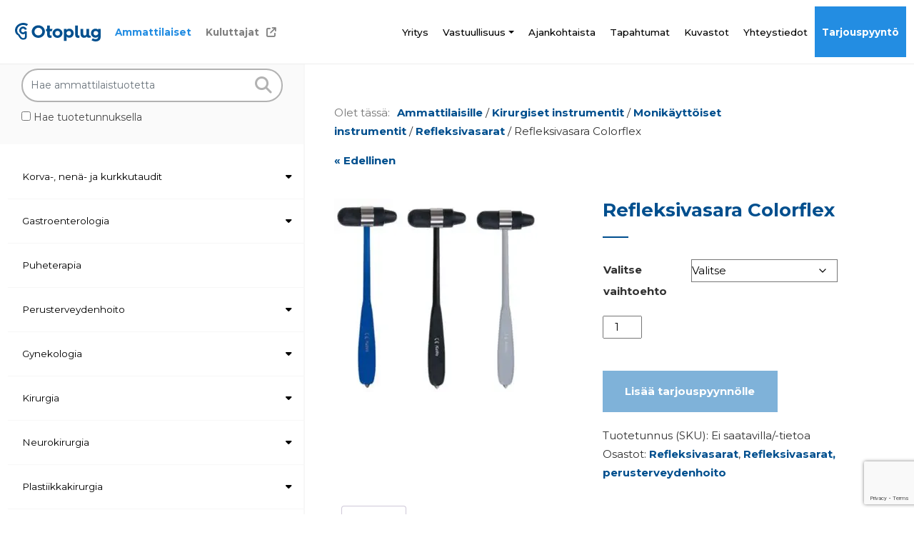

--- FILE ---
content_type: text/html; charset=UTF-8
request_url: https://otoplug.fi/tuote/refleksivasara-colorflex/
body_size: 22198
content:
<!doctype html>  
<html lang="fi" prefix="og: https://ogp.me/ns#">
<head>
	<meta charset="UTF-8">
	<meta name="viewport" content="width=device-width, initial-scale=1.0">
	<link rel="pingback" href="https://otoplug.fi/xmlrpc.php">
	<meta name="theme-color" content="#ffffff">
	<link rel="preconnect" href="https://fonts.googleapis.com">
	<link rel="preconnect" href="https://fonts.gstatic.com" crossorigin>
	<link href="https://fonts.googleapis.com/css2?family=Montserrat:wght@400;500;700;800&display=swap" rel="stylesheet">
    <script src="https://kit.fontawesome.com/db5f1612d2.js" crossorigin="anonymous"></script>	
	<script id="cookie-law-info-gcm-var-js">
var _ckyGcm = {"status":true,"default_settings":[{"analytics":"denied","advertisement":"denied","functional":"denied","necessary":"granted","ad_user_data":"denied","ad_personalization":"denied","regions":"All"}],"wait_for_update":2000,"url_passthrough":false,"ads_data_redaction":false}</script>
<script id="cookie-law-info-gcm-js" type="text/javascript" src="https://otoplug.fi/wp-content/plugins/cookie-law-info/lite/frontend/js/gcm.min.js"></script> <script id="cookieyes" type="text/javascript" src="https://cdn-cookieyes.com/client_data/eee2c3d1346ee8cf90d64bd268c336f2/script.js"></script>
<!-- Search Engine Optimization by Rank Math PRO - https://rankmath.com/ -->
<title>Refleksivasara Colorflex | Otoplug</title>
<meta name="description" content="Tuotenro.  07.15204.031   sininen Tuotenro.   07. 15204.021   musta Tuotenro.   07.15204.262   harmaa &nbsp; Refleksivasara Colorflex Neurologisella kärjellä"/>
<meta name="robots" content="follow, index, max-snippet:-1, max-video-preview:-1, max-image-preview:large"/>
<link rel="canonical" href="https://otoplug.fi/tuote/refleksivasara-colorflex/" />
<meta property="og:locale" content="fi_FI" />
<meta property="og:type" content="product" />
<meta property="og:title" content="Refleksivasara Colorflex | Otoplug" />
<meta property="og:description" content="Tuotenro.  07.15204.031   sininen Tuotenro.   07. 15204.021   musta Tuotenro.   07.15204.262   harmaa &nbsp; Refleksivasara Colorflex Neurologisella kärjellä" />
<meta property="og:url" content="https://otoplug.fi/tuote/refleksivasara-colorflex/" />
<meta property="og:site_name" content="Otoplug Oy" />
<meta property="og:updated_time" content="2024-02-06T11:12:23+00:00" />
<meta property="og:image" content="https://otoplug.fi/wp-content/webpc-passthru.php?src=https://otoplug.fi/wp-content/uploads/2024/01/Colorflex.jpg&amp;nocache=1" />
<meta property="og:image:secure_url" content="https://otoplug.fi/wp-content/webpc-passthru.php?src=https://otoplug.fi/wp-content/uploads/2024/01/Colorflex.jpg&amp;nocache=1" />
<meta property="og:image:width" content="898" />
<meta property="og:image:height" content="853" />
<meta property="og:image:alt" content="Refleksivasara Colorflex" />
<meta property="og:image:type" content="image/jpeg" />
<meta property="product:availability" content="instock" />
<meta name="twitter:card" content="summary_large_image" />
<meta name="twitter:title" content="Refleksivasara Colorflex | Otoplug" />
<meta name="twitter:description" content="Tuotenro.  07.15204.031   sininen Tuotenro.   07. 15204.021   musta Tuotenro.   07.15204.262   harmaa &nbsp; Refleksivasara Colorflex Neurologisella kärjellä" />
<meta name="twitter:image" content="https://otoplug.fi/wp-content/webpc-passthru.php?src=https://otoplug.fi/wp-content/uploads/2024/01/Colorflex.jpg&amp;nocache=1" />
<meta name="twitter:label1" content="Price" />
<meta name="twitter:data1" content="0.00&euro;" />
<meta name="twitter:label2" content="Availability" />
<meta name="twitter:data2" content="In stock" />
<script type="application/ld+json" class="rank-math-schema-pro">{"@context":"https://schema.org","@graph":[{"@type":"BreadcrumbList","@id":"https://otoplug.fi/tuote/refleksivasara-colorflex/#breadcrumb","itemListElement":[{"@type":"ListItem","position":"1","item":{"@id":"https://otoplug.fi","name":"Etusivu"}},{"@type":"ListItem","position":"2","item":{"@id":"https://otoplug.fi/tuote-osasto/instrumentit/monikayttoiset-instrumentit/refleksivasarat/","name":"Refleksivasarat"}},{"@type":"ListItem","position":"3","item":{"@id":"https://otoplug.fi/tuote/refleksivasara-colorflex/","name":"Refleksivasara Colorflex"}}]}]}</script>
<!-- /Rank Math WordPress SEO plugin -->

<link rel='dns-prefetch' href='//cdn.jsdelivr.net' />
<link rel="alternate" type="application/rss+xml" title="Otoplug &raquo; syöte" href="https://otoplug.fi/feed/" />
<link rel="alternate" type="application/rss+xml" title="Otoplug &raquo; kommenttien syöte" href="https://otoplug.fi/comments/feed/" />
<link rel="alternate" title="oEmbed (JSON)" type="application/json+oembed" href="https://otoplug.fi/wp-json/oembed/1.0/embed?url=https%3A%2F%2Fotoplug.fi%2Ftuote%2Frefleksivasara-colorflex%2F" />
<link rel="alternate" title="oEmbed (XML)" type="text/xml+oembed" href="https://otoplug.fi/wp-json/oembed/1.0/embed?url=https%3A%2F%2Fotoplug.fi%2Ftuote%2Frefleksivasara-colorflex%2F&#038;format=xml" />
<style id='wp-img-auto-sizes-contain-inline-css'>
img:is([sizes=auto i],[sizes^="auto," i]){contain-intrinsic-size:3000px 1500px}
/*# sourceURL=wp-img-auto-sizes-contain-inline-css */
</style>

<style id='wp-emoji-styles-inline-css'>

	img.wp-smiley, img.emoji {
		display: inline !important;
		border: none !important;
		box-shadow: none !important;
		height: 1em !important;
		width: 1em !important;
		margin: 0 0.07em !important;
		vertical-align: -0.1em !important;
		background: none !important;
		padding: 0 !important;
	}
/*# sourceURL=wp-emoji-styles-inline-css */
</style>
<link rel='stylesheet' id='wp-block-library-css' href='https://otoplug.fi/wp-includes/css/dist/block-library/style.min.css?ver=6.9' media='all' />
<style id='global-styles-inline-css'>
:root{--wp--preset--aspect-ratio--square: 1;--wp--preset--aspect-ratio--4-3: 4/3;--wp--preset--aspect-ratio--3-4: 3/4;--wp--preset--aspect-ratio--3-2: 3/2;--wp--preset--aspect-ratio--2-3: 2/3;--wp--preset--aspect-ratio--16-9: 16/9;--wp--preset--aspect-ratio--9-16: 9/16;--wp--preset--color--black: #000;--wp--preset--color--cyan-bluish-gray: #abb8c3;--wp--preset--color--white: #fff;--wp--preset--color--pale-pink: #f78da7;--wp--preset--color--vivid-red: #cf2e2e;--wp--preset--color--luminous-vivid-orange: #ff6900;--wp--preset--color--luminous-vivid-amber: #fcb900;--wp--preset--color--light-green-cyan: #7bdcb5;--wp--preset--color--vivid-green-cyan: #00d084;--wp--preset--color--pale-cyan-blue: #8ed1fc;--wp--preset--color--vivid-cyan-blue: #0693e3;--wp--preset--color--vivid-purple: #9b51e0;--wp--preset--color--primary: #313131;--wp--preset--color--grey: #484848;--wp--preset--color--dark: #091B31;--wp--preset--color--secondary: #58ADDA;--wp--preset--color--blue: #004F8E;--wp--preset--color--lightblue: #238DE2;--wp--preset--color--light-primary: #707070;--wp--preset--color--peige: #FAFAFA;--wp--preset--gradient--vivid-cyan-blue-to-vivid-purple: linear-gradient(135deg,rgb(6,147,227) 0%,rgb(155,81,224) 100%);--wp--preset--gradient--light-green-cyan-to-vivid-green-cyan: linear-gradient(135deg,rgb(122,220,180) 0%,rgb(0,208,130) 100%);--wp--preset--gradient--luminous-vivid-amber-to-luminous-vivid-orange: linear-gradient(135deg,rgb(252,185,0) 0%,rgb(255,105,0) 100%);--wp--preset--gradient--luminous-vivid-orange-to-vivid-red: linear-gradient(135deg,rgb(255,105,0) 0%,rgb(207,46,46) 100%);--wp--preset--gradient--very-light-gray-to-cyan-bluish-gray: linear-gradient(135deg,rgb(238,238,238) 0%,rgb(169,184,195) 100%);--wp--preset--gradient--cool-to-warm-spectrum: linear-gradient(135deg,rgb(74,234,220) 0%,rgb(151,120,209) 20%,rgb(207,42,186) 40%,rgb(238,44,130) 60%,rgb(251,105,98) 80%,rgb(254,248,76) 100%);--wp--preset--gradient--blush-light-purple: linear-gradient(135deg,rgb(255,206,236) 0%,rgb(152,150,240) 100%);--wp--preset--gradient--blush-bordeaux: linear-gradient(135deg,rgb(254,205,165) 0%,rgb(254,45,45) 50%,rgb(107,0,62) 100%);--wp--preset--gradient--luminous-dusk: linear-gradient(135deg,rgb(255,203,112) 0%,rgb(199,81,192) 50%,rgb(65,88,208) 100%);--wp--preset--gradient--pale-ocean: linear-gradient(135deg,rgb(255,245,203) 0%,rgb(182,227,212) 50%,rgb(51,167,181) 100%);--wp--preset--gradient--electric-grass: linear-gradient(135deg,rgb(202,248,128) 0%,rgb(113,206,126) 100%);--wp--preset--gradient--midnight: linear-gradient(135deg,rgb(2,3,129) 0%,rgb(40,116,252) 100%);--wp--preset--font-size--small: 13px;--wp--preset--font-size--medium: 20px;--wp--preset--font-size--large: 36px;--wp--preset--font-size--x-large: 42px;--wp--preset--spacing--20: 0.44rem;--wp--preset--spacing--30: 0.67rem;--wp--preset--spacing--40: 1rem;--wp--preset--spacing--50: 1.5rem;--wp--preset--spacing--60: 2.25rem;--wp--preset--spacing--70: 3.38rem;--wp--preset--spacing--80: 5.06rem;--wp--preset--shadow--natural: 6px 6px 9px rgba(0, 0, 0, 0.2);--wp--preset--shadow--deep: 12px 12px 50px rgba(0, 0, 0, 0.4);--wp--preset--shadow--sharp: 6px 6px 0px rgba(0, 0, 0, 0.2);--wp--preset--shadow--outlined: 6px 6px 0px -3px rgb(255, 255, 255), 6px 6px rgb(0, 0, 0);--wp--preset--shadow--crisp: 6px 6px 0px rgb(0, 0, 0);}:where(.is-layout-flex){gap: 0.5em;}:where(.is-layout-grid){gap: 0.5em;}body .is-layout-flex{display: flex;}.is-layout-flex{flex-wrap: wrap;align-items: center;}.is-layout-flex > :is(*, div){margin: 0;}body .is-layout-grid{display: grid;}.is-layout-grid > :is(*, div){margin: 0;}:where(.wp-block-columns.is-layout-flex){gap: 2em;}:where(.wp-block-columns.is-layout-grid){gap: 2em;}:where(.wp-block-post-template.is-layout-flex){gap: 1.25em;}:where(.wp-block-post-template.is-layout-grid){gap: 1.25em;}.has-black-color{color: var(--wp--preset--color--black) !important;}.has-cyan-bluish-gray-color{color: var(--wp--preset--color--cyan-bluish-gray) !important;}.has-white-color{color: var(--wp--preset--color--white) !important;}.has-pale-pink-color{color: var(--wp--preset--color--pale-pink) !important;}.has-vivid-red-color{color: var(--wp--preset--color--vivid-red) !important;}.has-luminous-vivid-orange-color{color: var(--wp--preset--color--luminous-vivid-orange) !important;}.has-luminous-vivid-amber-color{color: var(--wp--preset--color--luminous-vivid-amber) !important;}.has-light-green-cyan-color{color: var(--wp--preset--color--light-green-cyan) !important;}.has-vivid-green-cyan-color{color: var(--wp--preset--color--vivid-green-cyan) !important;}.has-pale-cyan-blue-color{color: var(--wp--preset--color--pale-cyan-blue) !important;}.has-vivid-cyan-blue-color{color: var(--wp--preset--color--vivid-cyan-blue) !important;}.has-vivid-purple-color{color: var(--wp--preset--color--vivid-purple) !important;}.has-black-background-color{background-color: var(--wp--preset--color--black) !important;}.has-cyan-bluish-gray-background-color{background-color: var(--wp--preset--color--cyan-bluish-gray) !important;}.has-white-background-color{background-color: var(--wp--preset--color--white) !important;}.has-pale-pink-background-color{background-color: var(--wp--preset--color--pale-pink) !important;}.has-vivid-red-background-color{background-color: var(--wp--preset--color--vivid-red) !important;}.has-luminous-vivid-orange-background-color{background-color: var(--wp--preset--color--luminous-vivid-orange) !important;}.has-luminous-vivid-amber-background-color{background-color: var(--wp--preset--color--luminous-vivid-amber) !important;}.has-light-green-cyan-background-color{background-color: var(--wp--preset--color--light-green-cyan) !important;}.has-vivid-green-cyan-background-color{background-color: var(--wp--preset--color--vivid-green-cyan) !important;}.has-pale-cyan-blue-background-color{background-color: var(--wp--preset--color--pale-cyan-blue) !important;}.has-vivid-cyan-blue-background-color{background-color: var(--wp--preset--color--vivid-cyan-blue) !important;}.has-vivid-purple-background-color{background-color: var(--wp--preset--color--vivid-purple) !important;}.has-black-border-color{border-color: var(--wp--preset--color--black) !important;}.has-cyan-bluish-gray-border-color{border-color: var(--wp--preset--color--cyan-bluish-gray) !important;}.has-white-border-color{border-color: var(--wp--preset--color--white) !important;}.has-pale-pink-border-color{border-color: var(--wp--preset--color--pale-pink) !important;}.has-vivid-red-border-color{border-color: var(--wp--preset--color--vivid-red) !important;}.has-luminous-vivid-orange-border-color{border-color: var(--wp--preset--color--luminous-vivid-orange) !important;}.has-luminous-vivid-amber-border-color{border-color: var(--wp--preset--color--luminous-vivid-amber) !important;}.has-light-green-cyan-border-color{border-color: var(--wp--preset--color--light-green-cyan) !important;}.has-vivid-green-cyan-border-color{border-color: var(--wp--preset--color--vivid-green-cyan) !important;}.has-pale-cyan-blue-border-color{border-color: var(--wp--preset--color--pale-cyan-blue) !important;}.has-vivid-cyan-blue-border-color{border-color: var(--wp--preset--color--vivid-cyan-blue) !important;}.has-vivid-purple-border-color{border-color: var(--wp--preset--color--vivid-purple) !important;}.has-vivid-cyan-blue-to-vivid-purple-gradient-background{background: var(--wp--preset--gradient--vivid-cyan-blue-to-vivid-purple) !important;}.has-light-green-cyan-to-vivid-green-cyan-gradient-background{background: var(--wp--preset--gradient--light-green-cyan-to-vivid-green-cyan) !important;}.has-luminous-vivid-amber-to-luminous-vivid-orange-gradient-background{background: var(--wp--preset--gradient--luminous-vivid-amber-to-luminous-vivid-orange) !important;}.has-luminous-vivid-orange-to-vivid-red-gradient-background{background: var(--wp--preset--gradient--luminous-vivid-orange-to-vivid-red) !important;}.has-very-light-gray-to-cyan-bluish-gray-gradient-background{background: var(--wp--preset--gradient--very-light-gray-to-cyan-bluish-gray) !important;}.has-cool-to-warm-spectrum-gradient-background{background: var(--wp--preset--gradient--cool-to-warm-spectrum) !important;}.has-blush-light-purple-gradient-background{background: var(--wp--preset--gradient--blush-light-purple) !important;}.has-blush-bordeaux-gradient-background{background: var(--wp--preset--gradient--blush-bordeaux) !important;}.has-luminous-dusk-gradient-background{background: var(--wp--preset--gradient--luminous-dusk) !important;}.has-pale-ocean-gradient-background{background: var(--wp--preset--gradient--pale-ocean) !important;}.has-electric-grass-gradient-background{background: var(--wp--preset--gradient--electric-grass) !important;}.has-midnight-gradient-background{background: var(--wp--preset--gradient--midnight) !important;}.has-small-font-size{font-size: var(--wp--preset--font-size--small) !important;}.has-medium-font-size{font-size: var(--wp--preset--font-size--medium) !important;}.has-large-font-size{font-size: var(--wp--preset--font-size--large) !important;}.has-x-large-font-size{font-size: var(--wp--preset--font-size--x-large) !important;}
/*# sourceURL=global-styles-inline-css */
</style>

<style id='classic-theme-styles-inline-css'>
/*! This file is auto-generated */
.wp-block-button__link{color:#fff;background-color:#32373c;border-radius:9999px;box-shadow:none;text-decoration:none;padding:calc(.667em + 2px) calc(1.333em + 2px);font-size:1.125em}.wp-block-file__button{background:#32373c;color:#fff;text-decoration:none}
/*# sourceURL=/wp-includes/css/classic-themes.min.css */
</style>
<link rel='stylesheet' id='contact-form-7-css' href='https://otoplug.fi/wp-content/plugins/contact-form-7/includes/css/styles.css?ver=6.1.4' media='all' />
<link rel='stylesheet' id='woocommerce-layout-css' href='https://otoplug.fi/wp-content/plugins/woocommerce/assets/css/woocommerce-layout.css?ver=10.4.3' media='all' />
<link rel='stylesheet' id='woocommerce-smallscreen-css' href='https://otoplug.fi/wp-content/plugins/woocommerce/assets/css/woocommerce-smallscreen.css?ver=10.4.3' media='only screen and (max-width: 768px)' />
<link rel='stylesheet' id='woocommerce-general-css' href='https://otoplug.fi/wp-content/plugins/woocommerce/assets/css/woocommerce.css?ver=10.4.3' media='all' />
<style id='woocommerce-inline-inline-css'>
.woocommerce form .form-row .required { visibility: visible; }
/*# sourceURL=woocommerce-inline-inline-css */
</style>
<link rel='stylesheet' id='bs-style-css' href='https://cdn.jsdelivr.net/npm/bootstrap@5.2.0-beta1/dist/css/bootstrap.min.css?ver=6.9' media='all' />
<link rel='stylesheet' id='varikaswp-style-css' href='https://otoplug.fi/wp-content/themes/varikaswp/style.css?ver=6.9' media='all' />
<link rel='stylesheet' id='yith_ywraq_frontend-css' href='https://otoplug.fi/wp-content/plugins/yith-woocommerce-request-a-quote-premium/assets/css/ywraq-frontend.css?ver=4.39.0' media='all' />
<style id='yith_ywraq_frontend-inline-css'>
:root {
		--ywraq_layout_button_bg_color: #0066b4;
		--ywraq_layout_button_bg_color_hover: #044a80;
		--ywraq_layout_button_border_color: #0066b4;
		--ywraq_layout_button_border_color_hover: #044a80;
		--ywraq_layout_button_color: #ffffff;
		--ywraq_layout_button_color_hover: #ffffff;
		
		--ywraq_checkout_button_bg_color: #0066b4;
		--ywraq_checkout_button_bg_color_hover: #044a80;
		--ywraq_checkout_button_border_color: #0066b4;
		--ywraq_checkout_button_border_color_hover: #044a80;
		--ywraq_checkout_button_color: #ffffff;
		--ywraq_checkout_button_color_hover: #ffffff;
		
		--ywraq_accept_button_bg_color: #0066b4;
		--ywraq_accept_button_bg_color_hover: #044a80;
		--ywraq_accept_button_border_color: #0066b4;
		--ywraq_accept_button_border_color_hover: #044a80;
		--ywraq_accept_button_color: #ffffff;
		--ywraq_accept_button_color_hover: #ffffff;
		
		--ywraq_reject_button_bg_color: transparent;
		--ywraq_reject_button_bg_color_hover: rgb(220,50,50);
		--ywraq_reject_button_border_color: rgb(220,50,50);
		--ywraq_reject_button_border_color_hover: rgb(220,50,50);
		--ywraq_reject_button_color: rgb(220,50,50);
		--ywraq_reject_button_color_hover: #ffffff;
		}		

.single_variation_wrap .variations_button button.button{
	                 display:none!important;
	                }
/*# sourceURL=yith_ywraq_frontend-inline-css */
</style>
<link rel='stylesheet' id='customCSS-css' href='https://otoplug.fi/wp-content/themes/otoplug/css/style.css?ver=1765788004' media='screen' />
<script src="https://otoplug.fi/wp-includes/js/jquery/jquery.min.js?ver=3.7.1" id="jquery-core-js"></script>
<script src="https://otoplug.fi/wp-includes/js/jquery/jquery-migrate.min.js?ver=3.4.1" id="jquery-migrate-js"></script>
<script src="https://otoplug.fi/wp-content/plugins/woocommerce/assets/js/jquery-blockui/jquery.blockUI.min.js?ver=2.7.0-wc.10.4.3" id="wc-jquery-blockui-js" defer data-wp-strategy="defer"></script>
<script id="wc-add-to-cart-js-extra">
var wc_add_to_cart_params = {"ajax_url":"/wp-admin/admin-ajax.php","wc_ajax_url":"/?wc-ajax=%%endpoint%%","i18n_view_cart":"N\u00e4yt\u00e4 ostoskori","cart_url":"https://otoplug.fi/ostoskori/","is_cart":"","cart_redirect_after_add":"no"};
//# sourceURL=wc-add-to-cart-js-extra
</script>
<script src="https://otoplug.fi/wp-content/plugins/woocommerce/assets/js/frontend/add-to-cart.min.js?ver=10.4.3" id="wc-add-to-cart-js" defer data-wp-strategy="defer"></script>
<script id="wc-single-product-js-extra">
var wc_single_product_params = {"i18n_required_rating_text":"Valitse arvostelu, ole hyv\u00e4.","i18n_rating_options":["1/5 t\u00e4hte\u00e4","2/5 t\u00e4hte\u00e4","3/5 t\u00e4hte\u00e4","4/5 t\u00e4hte\u00e4","5/5 t\u00e4hte\u00e4"],"i18n_product_gallery_trigger_text":"View full-screen image gallery","review_rating_required":"yes","flexslider":{"rtl":false,"animation":"slide","smoothHeight":true,"directionNav":false,"controlNav":"thumbnails","slideshow":false,"animationSpeed":500,"animationLoop":false,"allowOneSlide":false},"zoom_enabled":"","zoom_options":[],"photoswipe_enabled":"","photoswipe_options":{"shareEl":false,"closeOnScroll":false,"history":false,"hideAnimationDuration":0,"showAnimationDuration":0},"flexslider_enabled":""};
//# sourceURL=wc-single-product-js-extra
</script>
<script src="https://otoplug.fi/wp-content/plugins/woocommerce/assets/js/frontend/single-product.min.js?ver=10.4.3" id="wc-single-product-js" defer data-wp-strategy="defer"></script>
<script src="https://otoplug.fi/wp-content/plugins/woocommerce/assets/js/js-cookie/js.cookie.min.js?ver=2.1.4-wc.10.4.3" id="wc-js-cookie-js" defer data-wp-strategy="defer"></script>
<script id="woocommerce-js-extra">
var woocommerce_params = {"ajax_url":"/wp-admin/admin-ajax.php","wc_ajax_url":"/?wc-ajax=%%endpoint%%","i18n_password_show":"N\u00e4yt\u00e4 salasana","i18n_password_hide":"Piilota salasana"};
//# sourceURL=woocommerce-js-extra
</script>
<script src="https://otoplug.fi/wp-content/plugins/woocommerce/assets/js/frontend/woocommerce.min.js?ver=10.4.3" id="woocommerce-js" defer data-wp-strategy="defer"></script>
<link rel="https://api.w.org/" href="https://otoplug.fi/wp-json/" /><link rel="alternate" title="JSON" type="application/json" href="https://otoplug.fi/wp-json/wp/v2/product/6268" /><link rel="EditURI" type="application/rsd+xml" title="RSD" href="https://otoplug.fi/xmlrpc.php?rsd" />
<meta name="generator" content="WordPress 6.9" />
<link rel='shortlink' href='https://otoplug.fi/?p=6268' />
	<noscript><style>.woocommerce-product-gallery{ opacity: 1 !important; }</style></noscript>
	<link rel="icon" href="https://otoplug.fi/wp-content/webpc-passthru.php?src=https://otoplug.fi/wp-content/uploads/2023/09/cropped-favicon-32x32.png&amp;nocache=1" sizes="32x32" />
<link rel="icon" href="https://otoplug.fi/wp-content/webpc-passthru.php?src=https://otoplug.fi/wp-content/uploads/2023/09/cropped-favicon-192x192.png&amp;nocache=1" sizes="192x192" />
<link rel="apple-touch-icon" href="https://otoplug.fi/wp-content/webpc-passthru.php?src=https://otoplug.fi/wp-content/uploads/2023/09/cropped-favicon-180x180.png&amp;nocache=1" />
<meta name="msapplication-TileImage" content="https://otoplug.fi/wp-content/webpc-passthru.php?src=https://otoplug.fi/wp-content/uploads/2023/09/cropped-favicon-270x270.png&amp;nocache=1" />

	<!-- Google Tag Manager -->
	<script>(function(w,d,s,l,i){w[l]=w[l]||[];w[l].push({'gtm.start':
	new Date().getTime(),event:'gtm.js'});var f=d.getElementsByTagName(s)[0],
	j=d.createElement(s),dl=l!='dataLayer'?'&l='+l:'';j.async=true;j.src=
	'https://www.googletagmanager.com/gtm.js?id='+i+dl;f.parentNode.insertBefore(j,f);
	})(window,document,'script','dataLayer','GTM-5K976XQW');</script>
	<!-- End Google Tag Manager -->

	<!--FACEBOOK-PIXEL-->
	<script>(function() {
				var _fbq = window._fbq || (window._fbq = []);
				if (!_fbq.loaded) {
				var fbds = document.createElement('script');
				fbds.async = true;
				fbds.src = '//connect.facebook.net/en_US/fbds.js';
				var s = document.getElementsByTagName('script')[0];
				s.parentNode.insertBefore(fbds, s);
				_fbq.loaded = true;
				}
				_fbq.push(['addPixelId', '835299283159573']);
				})();
				window._fbq = window._fbq || [];
				window._fbq.push(['track', 'PixelInitialized', {}]);
	</script>
	<noscript><img height="1" width="1" alt="" style="display:none" src="https://www.facebook.com/tr?id=835299283159573&amp;ev=PixelInitialized" /></noscript>
	<!--FACEBOOK-PIXEL-->

		<link rel='stylesheet' id='wc-blocks-style-css' href='https://otoplug.fi/wp-content/plugins/woocommerce/assets/client/blocks/wc-blocks.css?ver=wc-10.4.3' media='all' />
</head>


<body class="wp-singular product-template-default single single-product postid-6268 wp-embed-responsive wp-theme-varikaswp wp-child-theme-otoplug theme-varikaswp woocommerce woocommerce-page woocommerce-no-js" data-spy="scroll"  >
	
	<!-- Google Tag Manager (noscript) -->
	<noscript><iframe src="https://www.googletagmanager.com/ns.html?id=GTM-5K976XQW"
	height="0" width="0" style="display:none;visibility:hidden"></iframe></noscript>
	<!-- End Google Tag Manager (noscript) -->

					<header id="main-header">		
				<nav class="navbar fixed-top navbar-expand-lg">	
					<div class="container-fluid">
						<a class="navbar-brand" title="Terveydenhuoltoalan ammattilaistuotteet" href="https://otoplug.fi/">                     					
							<svg id="Layer_1" data-name="Layer 1" xmlns="http://www.w3.org/2000/svg" viewBox="0 0 479.92 105.92">
								<defs><style>.cls-1{fill:#004f8e;}</style></defs>
								<title>Otoplug</title>
								<path class="cls-1" d="M191.91,72.41c20.52,0,36.89,15.76,36.89,35.79S212.43,144,191.91,144,155,128.33,155,108.2,171.48,72.41,191.91,72.41Zm0,57.71a21.92,21.92,0,1,0-21.62-21.92C170.29,120.6,179.71,130.12,191.91,130.12Z" transform="translate(-61.17 -58.51)"/><path class="cls-1" d="M241.41,106h-6.55V92.63h6.55V73.5h14.38V92.63h15.85L266.89,106h-11.1v17.85c0,4.86,2,6.64,6.34,6.64a28.41,28.41,0,0,0,3.77-.39v13.09a35.46,35.46,0,0,1-7.24.69c-7.33,0-17.25-2.18-17.25-17.85Z" transform="translate(-61.17 -58.51)"/><path class="cls-1" d="M299.31,91.15c15.37,0,27.77,11.7,27.77,26.47s-12.4,26.48-27.77,26.48-27.76-11.7-27.76-26.48S283.84,91.15,299.31,91.15Zm0,39.56a13.09,13.09,0,1,0-13-13.09A12.93,12.93,0,0,0,299.31,130.71Z" transform="translate(-61.17 -58.51)"/><path class="cls-1" d="M335.6,92.63h14.78v6.55c1.39-4.26,7.24-7.44,14.87-7.44,14.18,0,24.79,11.41,24.79,25.88s-10.61,25.88-24.79,25.88c-7.63,0-13.48-3.07-14.87-7.43v25.68H335.6Zm27,37.49a12.5,12.5,0,1,0,0-25c-7.24,0-13.09,5.45-13.09,12.49S355.34,130.12,362.58,130.12Z" transform="translate(-61.17 -58.51)"/><path class="cls-1" d="M398.38,73.5h14.77v50.57c0,4.56,1.69,6.44,5.76,6.44a14.83,14.83,0,0,0,3.56-.39v13.09a32.62,32.62,0,0,1-7,.69c-7,0-17.05-2.18-17.05-17.55Z" transform="translate(-61.17 -58.51)"/><path class="cls-1" d="M428.58,92.63h14.77v28.56c0,5.75,3,9.42,8.63,9.42,5.35,0,9.22-4.06,9.22-9.91V92.63H476v32.43c0,4.06,1.09,5.55,3.66,5.55a20.55,20.55,0,0,0,2.48-.2l5.44,10.26c-6.72,3-9.7,2.83-12.08,2.83a16.75,16.75,0,0,1-8.13-1.78,9.86,9.86,0,0,1-4.46-5.36c-2.19,4.27-6.94,7.34-14.68,7.34-12.59,0-19.63-7.83-19.63-20.72Z" transform="translate(-61.17 -58.51)"/><path class="cls-1" d="M512.14,151.44c4.06,0,7.73-.9,10.21-2.58,3.87-2.68,4.36-7.14,4.36-10.91v-1.09c-2.08,3.47-7.83,6-15.27,6-14.18,0-24.79-11.11-24.79-25.29,0-14.38,10.61-25.88,24.79-25.88,7.64,0,13.49,3.08,14.88,7.44V92.63h14.77v41.65c0,10.31-1.39,18.64-8.73,24.39a29.78,29.78,0,0,1-18.14,5.76c-9.62,0-17.65-2.19-24.49-7l7-10.71A28.21,28.21,0,0,0,512.14,151.44Zm2-21.52c7.24,0,13.09-5.35,13.09-12.3s-5.85-12.49-13.09-12.49a12.4,12.4,0,1,0,0,24.79Z" transform="translate(-61.17 -58.51)"/><path class="cls-1" d="M127.37,107.78l-10.59-2.58a10.88,10.88,0,1,1,.07-6.69l10.48-3a21.79,21.79,0,1,0-10.55,25.37v12.49c-.25,9.3-1.4,12.05-10.53,12.06-6.68,0-15.07-11.77-17.06-18.24-9.71-9.13-15.44-11.33-15.65-26.36-.38-25.53,31.68-38.72,52.95-24.72l7.75-9.49c-33.29-21.89-73.07,4-73.07,33.6,0,15.82,7,24.33,17.2,29.8,8.61,13.37,13,24.31,28.28,24.26,16.85,0,20.65-9.7,20.65-18v-6.06Z" transform="translate(-61.17 -58.51)"/>
							</svg>
		            	</a>
		                <button class="navbar-toggler collapsed" type="button" data-bs-toggle="collapse" data-bs-target="#navbar-responsive-collapse" aria-controls="navbar-responsive-collapse" aria-expanded="false" aria-label="Toggle navigation">
							<span class="toggler-icon"></span>
							<span class="toggler-icon"></span>
							<span class="toggler-icon"></span>
						</button>
													<div id="navbar-responsive-collapse" class="collapse navbar-collapse">
								<div class="d-block d-lg-none"><ul id="menu-kauppa-mobiili" class="navbar-nav nav "><li  id="menu-item-9676" class="shoplink firstlink menu-item menu-item-type-post_type menu-item-object-page current_page_parent nav-item nav-item-9676"><a title="Kauppa" href="https://otoplug.fi/kauppa/" class="nav-link active">Ammattilaiset</a></li>
<li  id="menu-item-9677" class="shoplink secondlink menu-item menu-item-type-custom menu-item-object-custom nav-item nav-item-9677"><a target="_blank" href="https://kauppa.otoplug.fi/" class="nav-link ">Kuluttajat</a></li>
</ul></div>
																	<div class="d-block d-lg-none shop-menu-mobile"><script>
            jQuery(document).ready(function($) {
                // Toggle functionality for submenu
                $(".submenu-toggle").click(function(event) {
                    event.preventDefault();
                    var submenu = $(this).closest("li").find(".sub-menu").first();
                    submenu.toggle();
                    $(this).closest("li").toggleClass("opened"); // Toggle "opened" class
                });
            
                // Automatically open the submenu that contains the current category link
                if (typeof currentProductCategoryPermalink !== "undefined") {
                    setTimeout(() => {
                        var currentCategoryLinks = $("a[href=\"" + currentProductCategoryPermalink + "\"].prod-nav-link");
                        
                        // Loop through all elements that match the currentCategoryLink
                        currentCategoryLinks.each(function() {
                            var currentCategoryLink = $(this);

                            // Highlight the current category link's parent element (.option-group)
                            currentCategoryLink.closest(".option-group").addClass("current-category");
            
                            // Show the submenu of the current category
                            var currentSubMenu = currentCategoryLink.closest(".sub-menu");
                            currentSubMenu.show();
                            currentSubMenu.closest("li").addClass("opened"); // Add "opened" class
            
                            // Traverse up the menu hierarchy and show all parent submenus
                            currentCategoryLink.parents(".sub-menu").each(function() {
                                $(this).show();
                                $(this).closest("li").addClass("opened"); // Add "opened" class
                            });
            
                            // Traverse down and open the first child submenu of the current category
                            var firstChildSubMenu = currentCategoryLink.parents("li").first().find(".sub-menu").first();
                            firstChildSubMenu.show();
                            firstChildSubMenu.closest("li").addClass("opened"); // Add "opened" class
                        });
                    }, 1);
                }
            });            
        </script><ul><li><span class="option-group"><a style="padding-left: 20px" class="prod-nav-link" href="https://otoplug.fi/tuote-osasto/korva-nena-ja-kurkkutaudit/">Korva-, nenä- ja kurkkutaudit</a><a href="#" class="submenu-toggle"><i class="fa-solid fa-caret-down"></i></a></span><ul class="sub-menu"><li><span class="option-group"><a style="padding-left: 40px" class="prod-nav-link" href="https://otoplug.fi/tuote-osasto/korva-nena-ja-kurkkutaudit/korva/">Korva</a><a href="#" class="submenu-toggle"><i class="fa-solid fa-caret-down"></i></a></span><ul class="sub-menu"><li><span class="option-group"><a style="padding-left: 60px" class="prod-nav-link" href="https://otoplug.fi/tuote-osasto/korva-nena-ja-kurkkutaudit/korva/korvaputket/">Korvaputket</a><a href="#" class="submenu-toggle"><i class="fa-solid fa-caret-down"></i></a></span><ul class="sub-menu"><li><span class="option-group"><a style="padding-left: 80px" class="prod-nav-link" href="https://otoplug.fi/tuote-osasto/korva-nena-ja-kurkkutaudit/korva/korvaputket/korvaputki-metalli/">Korvaputki, metalli</a></span></li><li><span class="option-group"><a style="padding-left: 80px" class="prod-nav-link" href="https://otoplug.fi/tuote-osasto/korva-nena-ja-kurkkutaudit/korva/korvaputket/korvaputki-muovi/">Korvaputki, muovi</a></span></li><li><span class="option-group"><a style="padding-left: 80px" class="prod-nav-link" href="https://otoplug.fi/tuote-osasto/korva-nena-ja-kurkkutaudit/korva/korvaputket/korvaputki-silikoni/">Korvaputki, silikoni</a></span></li></ul></li><li><span class="option-group"><a style="padding-left: 60px" class="prod-nav-link" href="https://otoplug.fi/tuote-osasto/korva-nena-ja-kurkkutaudit/korva/imukarjet-korva/">Imukärjet, korva</a></span></li><li><span class="option-group"><a style="padding-left: 60px" class="prod-nav-link" href="https://otoplug.fi/tuote-osasto/korva-nena-ja-kurkkutaudit/korva/korva-laitteet/">Laitteet, korvataudit</a></span></li><li><span class="option-group"><a style="padding-left: 60px" class="prod-nav-link" href="https://otoplug.fi/tuote-osasto/korva-nena-ja-kurkkutaudit/korva/otoskoopit-korva/">Otoskoopit</a></span></li><li><span class="option-group"><a style="padding-left: 60px" class="prod-nav-link" href="https://otoplug.fi/tuote-osasto/korva-nena-ja-kurkkutaudit/korva/korvamikroskoopit/">Korvamikroskoopit</a><a href="#" class="submenu-toggle"><i class="fa-solid fa-caret-down"></i></a></span><ul class="sub-menu"><li><span class="option-group"><a style="padding-left: 80px" class="prod-nav-link" href="https://otoplug.fi/tuote-osasto/korva-nena-ja-kurkkutaudit/korva/korvamikroskoopit/mikroskooppien-suojat/">Mikroskooppien suojat</a></span></li><li><span class="option-group"><a style="padding-left: 80px" class="prod-nav-link" href="https://otoplug.fi/tuote-osasto/korva-nena-ja-kurkkutaudit/korva/korvamikroskoopit/korvamikroskooppien-tarvikkeet/">Korvamikroskooppien tarvikkeet</a></span></li></ul></li><li><span class="option-group"><a style="padding-left: 60px" class="prod-nav-link" href="https://otoplug.fi/tuote-osasto/korva-nena-ja-kurkkutaudit/korva/korvantutkimusyksikot/">Korvantutkimusyksiköt</a></span></li><li><span class="option-group"><a style="padding-left: 60px" class="prod-nav-link" href="https://otoplug.fi/tuote-osasto/korva-nena-ja-kurkkutaudit/korva/korvapotilastuolit-korva/">Korvapotilastuolit</a></span></li><li><span class="option-group"><a style="padding-left: 60px" class="prod-nav-link" href="https://otoplug.fi/tuote-osasto/korva-nena-ja-kurkkutaudit/korva/korvatorven-pallolaajennus/">Korvatorven pallolaajennus</a></span></li><li><span class="option-group"><a style="padding-left: 60px" class="prod-nav-link" href="https://otoplug.fi/tuote-osasto/korva-nena-ja-kurkkutaudit/korva/tarykalvopaikat/">Tärykalvopaikat</a></span></li><li><span class="option-group"><a style="padding-left: 60px" class="prod-nav-link" href="https://otoplug.fi/tuote-osasto/korva-nena-ja-kurkkutaudit/korva/frenzelin-lasit/">Frenzelin lasit</a></span></li><li><span class="option-group"><a style="padding-left: 60px" class="prod-nav-link" href="https://otoplug.fi/tuote-osasto/korva-nena-ja-kurkkutaudit/korva/valikorvaproteesit/">Välikorvaproteesit</a></span></li><li><span class="option-group"><a style="padding-left: 60px" class="prod-nav-link" href="https://otoplug.fi/tuote-osasto/korva-nena-ja-kurkkutaudit/korva/tamponi-pumpulit-sidokset/">Korvatamponit, -pumpulit, -sidokset</a></span></li><li><span class="option-group"><a style="padding-left: 60px" class="prod-nav-link" href="https://otoplug.fi/tuote-osasto/korva-nena-ja-kurkkutaudit/korva/silikonilevyt/">Silikonilevyt, korva</a></span></li><li><span class="option-group"><a style="padding-left: 60px" class="prod-nav-link" href="https://otoplug.fi/tuote-osasto/korva-nena-ja-kurkkutaudit/korva/muut-korvatautien-tuotteet/">Muut korvatautien tuotteet</a></span></li></ul></li><li><span class="option-group"><a style="padding-left: 40px" class="prod-nav-link" href="https://otoplug.fi/tuote-osasto/korva-nena-ja-kurkkutaudit/nena/">Nenä</a><a href="#" class="submenu-toggle"><i class="fa-solid fa-caret-down"></i></a></span><ul class="sub-menu"><li><span class="option-group"><a style="padding-left: 60px" class="prod-nav-link" href="https://otoplug.fi/tuote-osasto/korva-nena-ja-kurkkutaudit/nena/imukarjet-nena/">Imukärjet, nenä</a></span></li><li><span class="option-group"><a style="padding-left: 60px" class="prod-nav-link" href="https://otoplug.fi/tuote-osasto/korva-nena-ja-kurkkutaudit/nena/laitteet-nenataudit/">Laitteet, nenätaudit</a></span></li><li><span class="option-group"><a style="padding-left: 60px" class="prod-nav-link" href="https://otoplug.fi/tuote-osasto/korva-nena-ja-kurkkutaudit/nena/nenatamponit-pumpulit-sykerot/">Nenätamponit, pumpulit, sykeröt</a></span></li><li><span class="option-group"><a style="padding-left: 60px" class="prod-nav-link" href="https://otoplug.fi/tuote-osasto/korva-nena-ja-kurkkutaudit/nena/aivovanut/">Aivovanut KNK</a></span></li><li><span class="option-group"><a style="padding-left: 60px" class="prod-nav-link" href="https://otoplug.fi/tuote-osasto/korva-nena-ja-kurkkutaudit/nena/optiikat-fiberoskoopit/">Optiikat, fiberoskoopit, endoskopiatornit</a><a href="#" class="submenu-toggle"><i class="fa-solid fa-caret-down"></i></a></span><ul class="sub-menu"><li><span class="option-group"><a style="padding-left: 80px" class="prod-nav-link" href="https://otoplug.fi/tuote-osasto/korva-nena-ja-kurkkutaudit/nena/optiikat-fiberoskoopit/kirkasteet/">Kirkasteet</a></span></li><li><span class="option-group"><a style="padding-left: 80px" class="prod-nav-link" href="https://otoplug.fi/tuote-osasto/korva-nena-ja-kurkkutaudit/nena/optiikat-fiberoskoopit/lankakorit-optiikat/">Lankakorit, optiikat</a></span></li></ul></li><li><span class="option-group"><a style="padding-left: 60px" class="prod-nav-link" href="https://otoplug.fi/tuote-osasto/korva-nena-ja-kurkkutaudit/nena/silikonilevyt-ja-palat-nena/">Silikonilevyt ja -palat, nenä</a></span></li><li><span class="option-group"><a style="padding-left: 60px" class="prod-nav-link" href="https://otoplug.fi/tuote-osasto/korva-nena-ja-kurkkutaudit/nena/hajutestit/">Hajutestit</a></span></li><li><span class="option-group"><a style="padding-left: 60px" class="prod-nav-link" href="https://otoplug.fi/tuote-osasto/korva-nena-ja-kurkkutaudit/nena/septumnapit/">Septumnapit</a></span></li><li><span class="option-group"><a style="padding-left: 60px" class="prod-nav-link" href="https://otoplug.fi/tuote-osasto/korva-nena-ja-kurkkutaudit/nena/nenalastat/">Nenälastat</a></span></li><li><span class="option-group"><a style="padding-left: 60px" class="prod-nav-link" href="https://otoplug.fi/tuote-osasto/korva-nena-ja-kurkkutaudit/nena/muut-nenatautien-tuotteet/">Muut nenätautien tuotteet</a></span></li></ul></li><li><span class="option-group"><a style="padding-left: 40px" class="prod-nav-link" href="https://otoplug.fi/tuote-osasto/korva-nena-ja-kurkkutaudit/kurkku/">Kurkku</a><a href="#" class="submenu-toggle"><i class="fa-solid fa-caret-down"></i></a></span><ul class="sub-menu"><li><span class="option-group"><a style="padding-left: 60px" class="prod-nav-link" href="https://otoplug.fi/tuote-osasto/korva-nena-ja-kurkkutaudit/kurkku/imupoltot-bipolaaripinsetit/">Imupoltot &amp; bipolaariatulat</a></span></li><li><span class="option-group"><a style="padding-left: 60px" class="prod-nav-link" href="https://otoplug.fi/tuote-osasto/korva-nena-ja-kurkkutaudit/kurkku/laitteet-kurkkutaudit/">Laitteet, kurkkutaudit</a></span></li><li><span class="option-group"><a style="padding-left: 60px" class="prod-nav-link" href="https://otoplug.fi/tuote-osasto/korva-nena-ja-kurkkutaudit/kurkku/nielusykerot-pumpulit-aivohiiret/">Nielusykeröt, -pumpulit, -aivohiiret</a></span></li><li><span class="option-group"><a style="padding-left: 60px" class="prod-nav-link" href="https://otoplug.fi/tuote-osasto/korva-nena-ja-kurkkutaudit/kurkku/kylmavalokaapelit-ja-valolahteet/">Kylmävalokaapelit ja valolähteet</a></span></li><li><span class="option-group"><a style="padding-left: 60px" class="prod-nav-link" href="https://otoplug.fi/tuote-osasto/korva-nena-ja-kurkkutaudit/kurkku/sialendoskopia/">SialEndoskopia</a></span></li><li><span class="option-group"><a style="padding-left: 60px" class="prod-nav-link" href="https://otoplug.fi/tuote-osasto/korva-nena-ja-kurkkutaudit/kurkku/trakeostomia/">Trakeostomia</a></span></li><li><span class="option-group"><a style="padding-left: 60px" class="prod-nav-link" href="https://otoplug.fi/tuote-osasto/korva-nena-ja-kurkkutaudit/kurkku/laryngektomia/">Laryngektomia</a></span></li><li><span class="option-group"><a style="padding-left: 60px" class="prod-nav-link" href="https://otoplug.fi/tuote-osasto/korva-nena-ja-kurkkutaudit/kurkku/muut-kurkkutautien-tuotteet/">Muut kurkkutautien tuotteet</a></span></li></ul></li><li><span class="option-group"><a style="padding-left: 40px" class="prod-nav-link" href="https://otoplug.fi/tuote-osasto/korva-nena-ja-kurkkutaudit/knk-instrumentit-monikayttoiset/">KNK-instrumentit, monikäyttöiset</a><a href="#" class="submenu-toggle"><i class="fa-solid fa-caret-down"></i></a></span><ul class="sub-menu"><li><span class="option-group"><a style="padding-left: 60px" class="prod-nav-link" href="https://otoplug.fi/tuote-osasto/korva-nena-ja-kurkkutaudit/knk-instrumentit-monikayttoiset/korvasuppilot-monikayttoiset/">Korvasuppilot, monikäyttöiset</a></span></li><li><span class="option-group"><a style="padding-left: 60px" class="prod-nav-link" href="https://otoplug.fi/tuote-osasto/korva-nena-ja-kurkkutaudit/knk-instrumentit-monikayttoiset/nenaspekulat-monikayttoiset/">Nenäspekulat, monikäyttöiset</a></span></li><li><span class="option-group"><a style="padding-left: 60px" class="prod-nav-link" href="https://otoplug.fi/tuote-osasto/korva-nena-ja-kurkkutaudit/knk-instrumentit-monikayttoiset/kurkkupeilit/">Kurkkupeilit</a></span></li><li><span class="option-group"><a style="padding-left: 60px" class="prod-nav-link" href="https://otoplug.fi/tuote-osasto/korva-nena-ja-kurkkutaudit/knk-instrumentit-monikayttoiset/kielispaattelit-ja-kulmalastaimet/">Kielispaattelit</a></span></li><li><span class="option-group"><a style="padding-left: 60px" class="prod-nav-link" href="https://otoplug.fi/tuote-osasto/korva-nena-ja-kurkkutaudit/knk-instrumentit-monikayttoiset/aaniraudat/">Ääniraudat ja värinätuntoraudat</a></span></li><li><span class="option-group"><a style="padding-left: 60px" class="prod-nav-link" href="https://otoplug.fi/tuote-osasto/korva-nena-ja-kurkkutaudit/knk-instrumentit-monikayttoiset/pihdit/">Pihdit</a></span></li><li><span class="option-group"><a style="padding-left: 60px" class="prod-nav-link" href="https://otoplug.fi/tuote-osasto/korva-nena-ja-kurkkutaudit/knk-instrumentit-monikayttoiset/sondit-ja-pryylit/">Sondit ja pryylit</a></span></li><li><span class="option-group"><a style="padding-left: 60px" class="prod-nav-link" href="https://otoplug.fi/tuote-osasto/instrumentit/muut-monikayttoiset-instrumentit/parasenteesiveitset/">Parasenteesiveitset</a></span></li><li><span class="option-group"><a style="padding-left: 60px" class="prod-nav-link" href="https://otoplug.fi/tuote-osasto/korva-nena-ja-kurkkutaudit/knk-instrumentit-monikayttoiset/elevaattorit/">Elevaattorit</a></span></li><li><span class="option-group"><a style="padding-left: 60px" class="prod-nav-link" href="https://otoplug.fi/tuote-osasto/korva-nena-ja-kurkkutaudit/knk-instrumentit-monikayttoiset/imut-ja-huuhtelukarjet/">Imut ja huuhtelukärjet</a></span></li><li><span class="option-group"><a style="padding-left: 60px" class="prod-nav-link" href="https://otoplug.fi/tuote-osasto/korva-nena-ja-kurkkutaudit/knk-instrumentit-monikayttoiset/koukut-piikit-vanunkuljettimet-ja-kyretit/">Koukut, piikit, vanunkuljettimet ja kyretit</a></span></li><li><span class="option-group"><a style="padding-left: 60px" class="prod-nav-link" href="https://otoplug.fi/tuote-osasto/korva-nena-ja-kurkkutaudit/knk-instrumentit-monikayttoiset/nenamurtuma-repositio-instrumentit/">Nenämurtuma repositio instrumentit</a></span></li><li><span class="option-group"><a style="padding-left: 60px" class="prod-nav-link" href="https://otoplug.fi/tuote-osasto/korva-nena-ja-kurkkutaudit/knk-instrumentit-monikayttoiset/orbitanmurtuma-instrumentit-ja-implantit/">Orbitanmurtumat instrumentit ja implantit</a></span></li></ul></li><li><span class="option-group"><a style="padding-left: 40px" class="prod-nav-link" href="https://otoplug.fi/tuote-osasto/korva-nena-ja-kurkkutaudit/knk-instrumentit-kertakayttoiset/">KNK-instrumentit, kertakäyttöiset</a><a href="#" class="submenu-toggle"><i class="fa-solid fa-caret-down"></i></a></span><ul class="sub-menu"><li><span class="option-group"><a style="padding-left: 60px" class="prod-nav-link" href="https://otoplug.fi/tuote-osasto/korva-nena-ja-kurkkutaudit/knk-instrumentit-kertakayttoiset/korvasuppilot-kertakayttoiset/">Korvasuppilot, kertakäyttöiset</a></span></li><li><span class="option-group"><a style="padding-left: 60px" class="prod-nav-link" href="https://otoplug.fi/tuote-osasto/korva-nena-ja-kurkkutaudit/knk-instrumentit-kertakayttoiset/nenaspekulat-kertakayttoiset/">Nenäspekulat, kertakäyttöiset</a></span></li><li><span class="option-group"><a style="padding-left: 60px" class="prod-nav-link" href="https://otoplug.fi/tuote-osasto/korva-nena-ja-kurkkutaudit/knk-instrumentit-kertakayttoiset/pihdit-kertakayttoiset/">Pihdit, kertakäyttöiset</a></span></li><li><span class="option-group"><a style="padding-left: 60px" class="prod-nav-link" href="https://otoplug.fi/tuote-osasto/korva-nena-ja-kurkkutaudit/knk-instrumentit-kertakayttoiset/koukut-piikit-kyretit-ja-vanunkuljettimet-kertakayttoiset/">Koukut, piikit, kyretit ja vanunkuljettimet, kertakäyttöiset</a></span></li><li><span class="option-group"><a style="padding-left: 60px" class="prod-nav-link" href="https://otoplug.fi/tuote-osasto/instrumentit/muut-kertakayttoiset-instrumentit/myringotomia-ja-parasenteesiveitset-kertakayttoiset/">Myringotomia ja parasenteesiveitset, kertakäyttöiset</a></span></li><li><span class="option-group"><a style="padding-left: 60px" class="prod-nav-link" href="https://otoplug.fi/tuote-osasto/korva-nena-ja-kurkkutaudit/knk-instrumentit-kertakayttoiset/imut-ja-huuhtelukarjet-kertakayttoiset/">Imut, huuhtelukärjet ja max.punktioneulat, kertakäyttöiset</a></span></li></ul></li></ul></li><li><span class="option-group"><a style="padding-left: 20px" class="prod-nav-link" href="https://otoplug.fi/tuote-osasto/gastroenterologia/">Gastroenterologia</a><a href="#" class="submenu-toggle"><i class="fa-solid fa-caret-down"></i></a></span><ul class="sub-menu"><li><span class="option-group"><a style="padding-left: 40px" class="prod-nav-link" href="https://otoplug.fi/tuote-osasto/gastroenterologia/endoskooppien-puhdistustuotteet/">Endoskooppien puhdistustuotteet</a></span></li><li><span class="option-group"><a style="padding-left: 40px" class="prod-nav-link" href="https://otoplug.fi/tuote-osasto/gastroenterologia/huuhteluletkustot-liittimet-painikkeet-purentasuojat-ja-polyypin-keraajat/">Huuhteluletkustot, liittimet, painikkeet, purentasuojat ja polyypin kerääjät</a></span></li><li><span class="option-group"><a style="padding-left: 40px" class="prod-nav-link" href="https://otoplug.fi/tuote-osasto/gastroenterologia/medivators-huuhtelu-ja-hiilidioksidipumput/">Huuhtelu- ja hiilidioksidipumput</a></span></li><li><span class="option-group"><a style="padding-left: 40px" class="prod-nav-link" href="https://otoplug.fi/tuote-osasto/gastroenterologia/endoskopia-instrumentit/">Endoskopia instrumentit</a></span></li><li><span class="option-group"><a style="padding-left: 40px" class="prod-nav-link" href="https://otoplug.fi/tuote-osasto/gastroenterologia/enteraalinen_-ravitsemus/">Enteraalinen ravitsemus</a></span></li></ul></li><li><span class="option-group"><a style="padding-left: 20px" class="prod-nav-link" href="https://otoplug.fi/tuote-osasto/puheterapia/">Puheterapia</a></span></li><li><span class="option-group"><a style="padding-left: 20px" class="prod-nav-link" href="https://otoplug.fi/tuote-osasto/perusterveydenhoito/">Perusterveydenhoito</a><a href="#" class="submenu-toggle"><i class="fa-solid fa-caret-down"></i></a></span><ul class="sub-menu"><li><span class="option-group"><a style="padding-left: 40px" class="prod-nav-link" href="https://otoplug.fi/tuote-osasto/perusterveydenhoito/dermatoskoopit/">Dermatoskoopit</a></span></li><li><span class="option-group"><a style="padding-left: 40px" class="prod-nav-link" href="https://otoplug.fi/tuote-osasto/perusterveydenhoito/oto-ja-oftalmoskoopit/">Oto- ja oftalmoskoopit</a><a href="#" class="submenu-toggle"><i class="fa-solid fa-caret-down"></i></a></span><ul class="sub-menu"><li><span class="option-group"><a style="padding-left: 60px" class="prod-nav-link" href="https://otoplug.fi/tuote-osasto/perusterveydenhoito/oto-ja-oftalmoskoopit/korvasuppilot-ja-tarvikkeet-oto-ja-oftalmoskoopille/">Korvasuppilot, varaosat ja tarvikkeet oto- ja oftalmoskoopille</a></span></li></ul></li><li><span class="option-group"><a style="padding-left: 40px" class="prod-nav-link" href="https://otoplug.fi/tuote-osasto/perusterveydenhoito/stetoskoopit/">Stetoskoopit</a></span></li><li><span class="option-group"><a style="padding-left: 40px" class="prod-nav-link" href="https://otoplug.fi/tuote-osasto/perusterveydenhoito/tutkimusvalaisimet/">Tutkimusvalaisimet</a></span></li><li><span class="option-group"><a style="padding-left: 40px" class="prod-nav-link" href="https://otoplug.fi/tuote-osasto/perusterveydenhoito/kynalamput/">Kynälamput</a></span></li><li><span class="option-group"><a style="padding-left: 40px" class="prod-nav-link" href="https://otoplug.fi/tuote-osasto/perusterveydenhoito/kielispaattelit/">Kielispaattelit</a></span></li><li><span class="option-group"><a style="padding-left: 40px" class="prod-nav-link" href="https://otoplug.fi/tuote-osasto/perusterveydenhoito/refleksivasarat-perusterveydenhoito/">Refleksivasarat, perusterveydenhoito</a></span></li><li><span class="option-group"><a style="padding-left: 40px" class="prod-nav-link" href="https://otoplug.fi/tuote-osasto/perusterveydenhoito/tippatelineet/">Tippatelineet</a></span></li><li><span class="option-group"><a style="padding-left: 40px" class="prod-nav-link" href="https://otoplug.fi/tuote-osasto/perusterveydenhoito/veitset-terat/">Veitset, terät</a></span></li><li><span class="option-group"><a style="padding-left: 40px" class="prod-nav-link" href="https://otoplug.fi/tuote-osasto/perusterveydenhoito/tuolit-poydat-toimenpidetasot/">Tuolit, pöydät, toimenpidetasot</a></span></li><li><span class="option-group"><a style="padding-left: 40px" class="prod-nav-link" href="https://otoplug.fi/tuote-osasto/perusterveydenhoito/muut-perusterveydenhoidon-tuotteet/">Muut perusterveydenhoidon tuotteet</a></span></li></ul></li><li><span class="option-group"><a style="padding-left: 20px" class="prod-nav-link" href="https://otoplug.fi/tuote-osasto/gynekologia/">Gynekologia</a><a href="#" class="submenu-toggle"><i class="fa-solid fa-caret-down"></i></a></span><ul class="sub-menu"><li><span class="option-group"><a style="padding-left: 40px" class="prod-nav-link" href="https://otoplug.fi/tuote-osasto/gynekologia/gynekologiset-instrumentit-monikayttoiset/">Gynekologiset instrumentit, monikäyttöiset</a><a href="#" class="submenu-toggle"><i class="fa-solid fa-caret-down"></i></a></span><ul class="sub-menu"><li><span class="option-group"><a style="padding-left: 60px" class="prod-nav-link" href="https://otoplug.fi/tuote-osasto/gynekologia/gynekologiset-instrumentit-monikayttoiset/spekulat-monikayttoiset/">Spekulat</a></span></li><li><span class="option-group"><a style="padding-left: 60px" class="prod-nav-link" href="https://otoplug.fi/tuote-osasto/gynekologia/gynekologiset-instrumentit-monikayttoiset/gynekologiset-kyretit/">Gynekologiset kyretit</a></span></li><li><span class="option-group"><a style="padding-left: 60px" class="prod-nav-link" href="https://otoplug.fi/tuote-osasto/gynekologia/gynekologiset-instrumentit-monikayttoiset/gynekologiset_pihdit/">Gynekologiset pihdit</a></span></li><li><span class="option-group"><a style="padding-left: 60px" class="prod-nav-link" href="https://otoplug.fi/tuote-osasto/gynekologia/gynekologiset-instrumentit-monikayttoiset/kierukkainstrumentit/">Kierukkainstrumentit</a></span></li><li><span class="option-group"><a style="padding-left: 60px" class="prod-nav-link" href="https://otoplug.fi/tuote-osasto/gynekologia/gynekologiset-instrumentit-monikayttoiset/konkotomit/">Konkotomit</a></span></li><li><span class="option-group"><a style="padding-left: 60px" class="prod-nav-link" href="https://otoplug.fi/tuote-osasto/gynekologia/gynekologiset-instrumentit-monikayttoiset/metzenbaum-sakset/">Metzenbaum sakset</a></span></li></ul></li><li><span class="option-group"><a style="padding-left: 40px" class="prod-nav-link" href="https://otoplug.fi/tuote-osasto/gynekologia/gynekologiset-instrumentit-kertakayttoiset/">Gynekologiset instrumentit, kertakäyttöiset</a></span></li><li><span class="option-group"><a style="padding-left: 40px" class="prod-nav-link" href="https://otoplug.fi/tuote-osasto/gynekologia/tarvikkeet-gynekologia/">Tarvikkeet, gynekologia</a></span></li><li><span class="option-group"><a style="padding-left: 40px" class="prod-nav-link" href="https://otoplug.fi/tuote-osasto/gynekologia/laitteita-gynekologia/">Laitteet, gynekologia</a></span></li></ul></li><li><span class="option-group"><a style="padding-left: 20px" class="prod-nav-link" href="https://otoplug.fi/tuote-osasto/kirurgia/">Kirurgia</a><a href="#" class="submenu-toggle"><i class="fa-solid fa-caret-down"></i></a></span><ul class="sub-menu"><li><span class="option-group"><a style="padding-left: 40px" class="prod-nav-link" href="https://otoplug.fi/tuote-osasto/kirurgia/aivovanut-hiiret-pumpulit/">Aivovanut/-hiiret/-pumpulit</a></span></li><li><span class="option-group"><a style="padding-left: 40px" class="prod-nav-link" href="https://otoplug.fi/tuote-osasto/kirurgia/hemostaatit/">Hemostaatit</a></span></li><li><span class="option-group"><a style="padding-left: 40px" class="prod-nav-link" href="https://otoplug.fi/tuote-osasto/kirurgia/haavanlevittimet-ja-haavahaat/">Haavanlevittimet ja haavahaat</a></span></li><li><span class="option-group"><a style="padding-left: 40px" class="prod-nav-link" href="https://otoplug.fi/tuote-osasto/kirurgia/sahkokirurgia/">Sähkökirurgia, diatermia</a></span></li><li><span class="option-group"><a style="padding-left: 40px" class="prod-nav-link" href="https://otoplug.fi/tuote-osasto/kirurgia/ortopediset-instrumentit/">Ortopediset instrumentit</a></span></li><li><span class="option-group"><a style="padding-left: 40px" class="prod-nav-link" href="https://otoplug.fi/tuote-osasto/kirurgia/laitteita-kirurgia/">Laitteet, kirurgia</a></span></li></ul></li><li><span class="option-group"><a style="padding-left: 20px" class="prod-nav-link" href="https://otoplug.fi/tuote-osasto/neurokirurgia/">Neurokirurgia</a><a href="#" class="submenu-toggle"><i class="fa-solid fa-caret-down"></i></a></span><ul class="sub-menu"><li><span class="option-group"><a style="padding-left: 40px" class="prod-nav-link" href="https://otoplug.fi/tuote-osasto/neurokirurgia/aivovanut-ja-aivopumpulit/">Aivovanut ja aivopumpulit</a></span></li><li><span class="option-group"><a style="padding-left: 40px" class="prod-nav-link" href="https://otoplug.fi/tuote-osasto/neurokirurgia/implantit/">Implantit ja kallosementti</a></span></li><li><span class="option-group"><a style="padding-left: 40px" class="prod-nav-link" href="https://otoplug.fi/tuote-osasto/neurokirurgia/trepanaatio-ja-kraniaalise-perforaattorit/">Trepanaatio ja Kraniaaliset perforaattorit</a></span></li><li><span class="option-group"><a style="padding-left: 40px" class="prod-nav-link" href="https://otoplug.fi/tuote-osasto/kirurgia/hemostaatit/">Hemostaatit</a></span></li><li><span class="option-group"><a style="padding-left: 40px" class="prod-nav-link" href="https://otoplug.fi/tuote-osasto/neurokirurgia/diatermia-tarvikkeet/">Diatermia-tarvikkeet</a></span></li><li><span class="option-group"><a style="padding-left: 40px" class="prod-nav-link" href="https://otoplug.fi/tuote-osasto/neurokirurgia/neurokirurgiset-instrumentit/">Neurokirurgiset instrumentit</a></span></li><li><span class="option-group"><a style="padding-left: 40px" class="prod-nav-link" href="https://otoplug.fi/tuote-osasto/neurokirurgia/aneyrysmaklipsit/">Aneyrysmaklipsit</a></span></li></ul></li><li><span class="option-group"><a style="padding-left: 20px" class="prod-nav-link" href="https://otoplug.fi/tuote-osasto/plastiikkakirurgia/">Plastiikkakirurgia</a><a href="#" class="submenu-toggle"><i class="fa-solid fa-caret-down"></i></a></span><ul class="sub-menu"><li><span class="option-group"><a style="padding-left: 40px" class="prod-nav-link" href="https://otoplug.fi/tuote-osasto/plastiikkakirurgia/bipolaaripinsetit-ja-johdot/">Bipolaariatulat ja -johdot</a></span></li><li><span class="option-group"><a style="padding-left: 40px" class="prod-nav-link" href="https://otoplug.fi/tuote-osasto/plastiikkakirurgia/bipolaarisakset/">Bipolaarisakset</a></span></li><li><span class="option-group"><a style="padding-left: 40px" class="prod-nav-link" href="https://otoplug.fi/tuote-osasto/plastiikkakirurgia/laitteet-plastiikkakirurgia/">Laitteet, plastiikkakirurgia</a></span></li><li><span class="option-group"><a style="padding-left: 40px" class="prod-nav-link" href="https://otoplug.fi/tuote-osasto/plastiikkakirurgia/plastiikkakirurgiset_instrumentit/">Plastiikkakirurgiset instrumentit</a></span></li><li><span class="option-group"><a style="padding-left: 40px" class="prod-nav-link" href="https://otoplug.fi/tuote-osasto/plastiikkakirurgia/silmaluomi-implantit/">Silmäluomi-implantit</a></span></li><li><span class="option-group"><a style="padding-left: 40px" class="prod-nav-link" href="https://otoplug.fi/tuote-osasto/plastiikkakirurgia/muut-plastiikkakirurgian-tuotteet/">Muut plastiikkakirurgian tuotteet</a></span></li></ul></li><li><span class="option-group"><a style="padding-left: 20px" class="prod-nav-link" href="https://otoplug.fi/tuote-osasto/silmataudit/">Silmätaudit</a><a href="#" class="submenu-toggle"><i class="fa-solid fa-caret-down"></i></a></span><ul class="sub-menu"><li><span class="option-group"><a style="padding-left: 40px" class="prod-nav-link" href="https://otoplug.fi/tuote-osasto/silmataudit/silmainstrumentit-silmataudit/">Silmäinstrumentit</a></span></li><li><span class="option-group"><a style="padding-left: 40px" class="prod-nav-link" href="https://otoplug.fi/tuote-osasto/silmataudit/tuolit-ja-tutkimus-tarvikevaunut/">Tuolit ja tutkimus/tarvikevaunut</a></span></li><li><span class="option-group"><a style="padding-left: 40px" class="prod-nav-link" href="https://otoplug.fi/tuote-osasto/silmataudit/hygienia-desinfektio/">Hygienia, desinfektio</a></span></li></ul></li><li><span class="option-group"><a style="padding-left: 20px" class="prod-nav-link" href="https://otoplug.fi/tuote-osasto/instrumentit/">Kirurgiset instrumentit</a><a href="#" class="submenu-toggle"><i class="fa-solid fa-caret-down"></i></a></span><ul class="sub-menu"><li><span class="option-group"><a style="padding-left: 40px" class="prod-nav-link" href="https://otoplug.fi/tuote-osasto/instrumentit/monikayttoiset-instrumentit/">Monikäyttöiset instrumentit</a><a href="#" class="submenu-toggle"><i class="fa-solid fa-caret-down"></i></a></span><ul class="sub-menu"><li><span class="option-group"><a style="padding-left: 60px" class="prod-nav-link" href="https://otoplug.fi/tuote-osasto/instrumentit/monikayttoiset-instrumentit/atulat/">Atulat</a><a href="#" class="submenu-toggle"><i class="fa-solid fa-caret-down"></i></a></span><ul class="sub-menu"><li><span class="option-group"><a style="padding-left: 80px" class="prod-nav-link" href="https://otoplug.fi/tuote-osasto/instrumentit/monikayttoinstrumentit/anatomiset-atulat/">Anatomiset atulat</a></span></li><li><span class="option-group"><a style="padding-left: 80px" class="prod-nav-link" href="https://otoplug.fi/tuote-osasto/instrumentit/monikayttoinstrumentit/kirurgiset-atulat/">Kirurgiset atulat</a></span></li><li><span class="option-group"><a style="padding-left: 80px" class="prod-nav-link" href="https://otoplug.fi/tuote-osasto/instrumentit/monikayttoinstrumentit/vierasesineatulat/">Vierasesineatulat</a></span></li><li><span class="option-group"><a style="padding-left: 80px" class="prod-nav-link" href="https://otoplug.fi/tuote-osasto/instrumentit/monikayttoinstrumentit/verisuoniatulat/">Verisuoniatulat</a></span></li><li><span class="option-group"><a style="padding-left: 80px" class="prod-nav-link" href="https://otoplug.fi/tuote-osasto/instrumentit/monikayttoinstrumentit/muut-atulat/">Muut atulat</a></span></li></ul></li><li><span class="option-group"><a style="padding-left: 60px" class="prod-nav-link" href="https://otoplug.fi/tuote-osasto/instrumentit/monikayttoiset-instrumentit/sakset/">Sakset</a><a href="#" class="submenu-toggle"><i class="fa-solid fa-caret-down"></i></a></span><ul class="sub-menu"><li><span class="option-group"><a style="padding-left: 80px" class="prod-nav-link" href="https://otoplug.fi/tuote-osasto/instrumentit/monikayttoinstrumentit/sakset/">Sakset</a></span></li><li><span class="option-group"><a style="padding-left: 80px" class="prod-nav-link" href="https://otoplug.fi/tuote-osasto/instrumentit/monikayttoinstrumentit/sakset-supercut/">Sakset, Supercut</a></span></li></ul></li><li><span class="option-group"><a style="padding-left: 60px" class="prod-nav-link" href="https://otoplug.fi/tuote-osasto/korva-nena-ja-kurkkutaudit/knk-instrumentit-monikayttoiset/pihdit/">Pihdit</a><a href="#" class="submenu-toggle"><i class="fa-solid fa-caret-down"></i></a></span><ul class="sub-menu"><li><span class="option-group"><a style="padding-left: 80px" class="prod-nav-link" href="https://otoplug.fi/tuote-osasto/instrumentit/monikayttoinstrumentit/anatomiset-pihdit/">Anatomiset pihdit</a></span></li><li><span class="option-group"><a style="padding-left: 80px" class="prod-nav-link" href="https://otoplug.fi/tuote-osasto/instrumentit/monikayttoinstrumentit/kirurgiset-pihdit/">Kirurgiset pihdit</a></span></li></ul></li><li><span class="option-group"><a style="padding-left: 60px" class="prod-nav-link" href="https://otoplug.fi/tuote-osasto/instrumentit/monikayttoiset-instrumentit/veitset-steriilit/">Veitset, veitsenvarret, terät</a></span></li><li><span class="option-group"><a style="padding-left: 60px" class="prod-nav-link" href="https://otoplug.fi/tuote-osasto/instrumentit/monikayttoinstrumentit/ihokauhat/">Ihokauhat</a></span></li><li><span class="option-group"><a style="padding-left: 60px" class="prod-nav-link" href="https://otoplug.fi/tuote-osasto/instrumentit/monikayttoinstrumentit/ihokoukut-ja-haat/">Ihokoukut ja haat</a></span></li><li><span class="option-group"><a style="padding-left: 60px" class="prod-nav-link" href="https://otoplug.fi/tuote-osasto/instrumentit/monikayttoinstrumentit/neulankuljettimet-kovametalliset/">Neulankuljettimet</a></span></li><li><span class="option-group"><a style="padding-left: 60px" class="prod-nav-link" href="https://otoplug.fi/tuote-osasto/instrumentit/monikayttoinstrumentit/hakastenpoistajat/">Hakasten poistajat</a></span></li><li><span class="option-group"><a style="padding-left: 60px" class="prod-nav-link" href="https://otoplug.fi/tuote-osasto/instrumentit/monikayttoiset-instrumentit/ompeleenpoistosetit/">Ompeleenpoistosetit</a></span></li><li><span class="option-group"><a style="padding-left: 60px" class="prod-nav-link" href="https://otoplug.fi/tuote-osasto/instrumentit/monikayttoinstrumentit/refleksivasarat/">Refleksivasarat</a></span></li><li><span class="option-group"><a style="padding-left: 60px" class="prod-nav-link" href="https://otoplug.fi/tuote-osasto/instrumentit/monikayttoinstrumentit/kipsi-instrumentit/">Kipsi-instrumentit</a></span></li><li><span class="option-group"><a style="padding-left: 60px" class="prod-nav-link" href="https://otoplug.fi/tuote-osasto/instrumentit/muut-monikayttoiset-instrumentit/kynsi-instrumentit/">Kynsi-instrumentit</a></span></li><li><span class="option-group"><a style="padding-left: 60px" class="prod-nav-link" href="https://otoplug.fi/tuote-osasto/instrumentit/monikayttoinstrumentit/suturaatiosetit/">Suturaatiosetit</a></span></li><li><span class="option-group"><a style="padding-left: 60px" class="prod-nav-link" href="https://otoplug.fi/tuote-osasto/instrumentit/muut-monikayttoiset-instrumentit/rektaali-instrumentit/">Rektaali-instrumentit</a></span></li><li><span class="option-group"><a style="padding-left: 60px" class="prod-nav-link" href="https://otoplug.fi/tuote-osasto/instrumentit/muut-monikayttoiset-instrumentit/vasektomia-instrumentit/">Vasektomia instrumentit</a></span></li></ul></li><li><span class="option-group"><a style="padding-left: 40px" class="prod-nav-link" href="https://otoplug.fi/tuote-osasto/instrumentit/muut-kertakayttoiset-instrumentit/">Kertakäyttöiset instrumentit</a><a href="#" class="submenu-toggle"><i class="fa-solid fa-caret-down"></i></a></span><ul class="sub-menu"><li><span class="option-group"><a style="padding-left: 60px" class="prod-nav-link" href="https://otoplug.fi/tuote-osasto/instrumentit/muut-kertakayttoiset-instrumentit/atulat-kertakayttoiset/">Atulat, kertakäyttöiset</a></span></li><li><span class="option-group"><a style="padding-left: 60px" class="prod-nav-link" href="https://otoplug.fi/tuote-osasto/instrumentit/muut-kertakayttoiset-instrumentit/sakset-kertakayttoiset/">Sakset, kertakäyttöiset</a></span></li><li><span class="option-group"><a style="padding-left: 60px" class="prod-nav-link" href="https://otoplug.fi/tuote-osasto/instrumentit/muut-kertakayttoiset-instrumentit/pihdit-kertakayttoiset-muut-kertakayttoiset-instrumentit/">Pihdit, kertakäyttöiset</a></span></li><li><span class="option-group"><a style="padding-left: 60px" class="prod-nav-link" href="https://otoplug.fi/tuote-osasto/instrumentit/muut-kertakayttoiset-instrumentit/neulankuljettajat-kertakayttoiset/">Neulankuljettajat, kertakäyttöiset</a></span></li><li><span class="option-group"><a style="padding-left: 60px" class="prod-nav-link" href="https://otoplug.fi/tuote-osasto/korva-nena-ja-kurkkutaudit/knk-instrumentit-kertakayttoiset/koukut-piikit-kyretit-ja-vanunkuljettimet-kertakayttoiset/">Koukut, piikit, kyretit ja vanunkuljettimet, kertakäyttöiset</a></span></li><li><span class="option-group"><a style="padding-left: 60px" class="prod-nav-link" href="https://otoplug.fi/tuote-osasto/instrumentit/muut-kertakayttoiset-instrumentit/imut-huuhtelut-max-punktiosetit-kertakayttoiset/">Imut, huuhtelukärjet, max.punktiosetit, kertakäyttöiset</a></span></li></ul></li><li><span class="option-group"><a style="padding-left: 40px" class="prod-nav-link" href="https://otoplug.fi/tuote-osasto/instrumentit/osastoinstrumentit/">Osastoinstrumentit</a></span></li></ul></li><li><span class="option-group"><a style="padding-left: 20px" class="prod-nav-link" href="https://otoplug.fi/tuote-osasto/otsalamput/">Otsalamput</a></span></li><li><span class="option-group"><a style="padding-left: 20px" class="prod-nav-link" href="https://otoplug.fi/tuote-osasto/tuolit/">Tuolit</a><a href="#" class="submenu-toggle"><i class="fa-solid fa-caret-down"></i></a></span><ul class="sub-menu"><li><span class="option-group"><a style="padding-left: 40px" class="prod-nav-link" href="https://otoplug.fi/tuote-osasto/tuolit/korvapotilastuolit/">Korvapotilastuolit</a></span></li><li><span class="option-group"><a style="padding-left: 40px" class="prod-nav-link" href="https://otoplug.fi/tuote-osasto/tuolit/tyotuolit/">Työtuolit</a></span></li><li><span class="option-group"><a style="padding-left: 40px" class="prod-nav-link" href="https://otoplug.fi/tuote-osasto/tuolit/kirurgintuolit/">Kirurgintuolit</a></span></li><li><span class="option-group"><a style="padding-left: 40px" class="prod-nav-link" href="https://otoplug.fi/tuote-osasto/tuolit/satulatuolit/">Satulatuolit</a></span></li></ul></li><li><span class="option-group"><a style="padding-left: 20px" class="prod-nav-link" href="https://otoplug.fi/tuote-osasto/laitteet/">Laitteet</a><a href="#" class="submenu-toggle"><i class="fa-solid fa-caret-down"></i></a></span><ul class="sub-menu"><li><span class="option-group"><a style="padding-left: 40px" class="prod-nav-link" href="https://otoplug.fi/tuote-osasto/laitteet/laitteet-korva/">Laitteet, korva</a></span></li><li><span class="option-group"><a style="padding-left: 40px" class="prod-nav-link" href="https://otoplug.fi/tuote-osasto/laitteet/laitteet-nena/">Laitteet, nenä</a></span></li><li><span class="option-group"><a style="padding-left: 40px" class="prod-nav-link" href="https://otoplug.fi/tuote-osasto/laitteet/laitteet-kurkku/">Laitteet, kurkku</a></span></li><li><span class="option-group"><a style="padding-left: 40px" class="prod-nav-link" href="https://otoplug.fi/tuote-osasto/laitteet/laitteet-kirurgia/">Laitteet, kirurgia</a></span></li><li><span class="option-group"><a style="padding-left: 40px" class="prod-nav-link" href="https://otoplug.fi/tuote-osasto/laitteet/laitteet-gynekologia/">Laitteet, gynekologia</a></span></li><li><span class="option-group"><a style="padding-left: 40px" class="prod-nav-link" href="https://otoplug.fi/tuote-osasto/laitteet/plastiikkakirurgia-laitteet/">Laitteet, plastiikkakirurgia</a></span></li><li><span class="option-group"><a style="padding-left: 40px" class="prod-nav-link" href="https://otoplug.fi/tuote-osasto/laitteet/imulaitteet/">Imulaitteet</a></span></li></ul></li><li><span class="option-group"><a style="padding-left: 20px" class="prod-nav-link" href="https://otoplug.fi/tuote-osasto/instrumenttipoydat-ja-laitevaunut/">Instrumenttipöydät ja laitevaunut</a></span></li><li><span class="option-group"><a style="padding-left: 20px" class="prod-nav-link" href="https://otoplug.fi/tuote-osasto/terasastiat/">Teräsastiat</a></span></li><li><span class="option-group"><a style="padding-left: 20px" class="prod-nav-link" href="https://otoplug.fi/tuote-osasto/hygienia/">Hygienia</a></span></li><li><span class="option-group"><a style="padding-left: 20px" class="prod-nav-link" href="https://otoplug.fi/tuote-osasto/valinehuolto/">Välinehuolto</a><a href="#" class="submenu-toggle"><i class="fa-solid fa-caret-down"></i></a></span><ul class="sub-menu"><li><span class="option-group"><a style="padding-left: 40px" class="prod-nav-link" href="https://otoplug.fi/tuote-osasto/valinehuolto/pull-thru-pyyhintakiekot/">Pull Thru</a></span></li><li><span class="option-group"><a style="padding-left: 40px" class="prod-nav-link" href="https://otoplug.fi/tuote-osasto/valinehuolto/lankakorit/">Lankakorit</a></span></li></ul></li><li><span class="option-group"><a style="padding-left: 20px" class="prod-nav-link" href="https://otoplug.fi/tuote-osasto/polttimot-ja-akut/">Polttimot ja akut</a></span></li><li><span class="option-group"><a style="padding-left: 20px" class="prod-nav-link" href="https://otoplug.fi/tuote-osasto/huolto-korjaus-ja-teroituspalvelu/">Huolto- ja korjauspalvelu</a></span></li><li><span class="option-group"><a style="padding-left: 20px" class="prod-nav-link" href="https://otoplug.fi/tuote-osasto/kaytetyt-ja-demo-valineet/">Käytetyt- ja demo välineet</a></span></li><li><span class="option-group"><a style="padding-left: 20px" class="prod-nav-link" href="https://otoplug.fi/tuote-osasto/export/">Export</a><a href="#" class="submenu-toggle"><i class="fa-solid fa-caret-down"></i></a></span><ul class="sub-menu"><li><span class="option-group"><a style="padding-left: 40px" class="prod-nav-link" href="https://otoplug.fi/tuote-osasto/export/chamfond-retractors/">Self-retaining Retractors</a></span></li><li><span class="option-group"><a style="padding-left: 40px" class="prod-nav-link" href="https://otoplug.fi/tuote-osasto/export/chamfond-elastic-hooks/">Elastic hooks</a></span></li><li><span class="option-group"><a style="padding-left: 40px" class="prod-nav-link" href="https://otoplug.fi/tuote-osasto/export/myringotomy-knife-blades/">Myringotomy Knife Blades</a></span></li><li><span class="option-group"><a style="padding-left: 40px" class="prod-nav-link" href="https://otoplug.fi/tuote-osasto/export/medical-headlights/">Medical Headlights</a></span></li></ul></li></ul><style>
            .sub-menu {
                display: none;
            }
          </style></div>
																<div class="d-none d-lg-block desktop-main-nav">
									<ul id="menu-menu-1" class="navbar-nav nav ms-auto "><li  id="menu-item-678" class="shoplink firstlink menu-item menu-item-type-post_type menu-item-object-page current_page_parent nav-item nav-item-678"><a title="Kauppa" href="https://otoplug.fi/kauppa/" class="nav-link active">Ammattilaiset</a></li>
<li  id="menu-item-679" class="shoplink secondlink menu-item menu-item-type-custom menu-item-object-custom nav-item nav-item-679"><a title="kauppa.otoplug.fi" target="_blank" href="https://kauppa.otoplug.fi/" class="nav-link ">Kuluttajat</a></li>
<li  id="menu-item-682" class="menu-item menu-item-type-post_type menu-item-object-page nav-item nav-item-682"><a href="https://otoplug.fi/yritys/" class="nav-link ">Yritys</a></li>
<li  id="menu-item-9164" class="menu-item menu-item-type-post_type menu-item-object-page menu-item-has-children dropdown nav-item nav-item-9164"><a href="https://otoplug.fi/vastuullisuus/" class="nav-link  dropdown-toggle" data-bs-toggle="dropdown" aria-haspopup="true" aria-expanded="false">Vastuullisuus</a>
<ul class="dropdown-menu  depth_0">
	<li  id="menu-item-11967" class="menu-item menu-item-type-post_type menu-item-object-page nav-item nav-item-11967"><a href="https://otoplug.fi/vastuullisuus/vsme/" class="dropdown-item ">VSME</a></li>
	<li  id="menu-item-11924" class="menu-item menu-item-type-post_type menu-item-object-page nav-item nav-item-11924"><a href="https://otoplug.fi/vastuullisuus/code-of-conduct/" class="dropdown-item ">Code of conduct</a></li>
</ul>
</li>
<li  id="menu-item-7889" class="menu-item menu-item-type-custom menu-item-object-custom nav-item nav-item-7889"><a href="https://otoplug.fi/ajankohtaista/" class="nav-link ">Ajankohtaista</a></li>
<li  id="menu-item-8358" class="menu-item menu-item-type-post_type_archive menu-item-object-event nav-item nav-item-8358"><a href="https://otoplug.fi/tapahtumat/" class="nav-link ">Tapahtumat</a></li>
<li  id="menu-item-685" class="menu-item menu-item-type-post_type menu-item-object-page nav-item nav-item-685"><a href="https://otoplug.fi/kuvastot/" class="nav-link ">Kuvastot</a></li>
<li  id="menu-item-688" class="menu-item menu-item-type-post_type menu-item-object-page nav-item nav-item-688"><a href="https://otoplug.fi/ota-yhteytta/" class="nav-link ">Yhteystiedot</a></li>
<li  id="menu-item-2300" class="cartlink menu-item menu-item-type-post_type menu-item-object-page nav-item nav-item-2300"><a href="https://otoplug.fi/tarjouspyynto/" class="nav-link ">Tarjouspyyntö</a></li>
</ul> 
								</div>
								<div class="d-block d-lg-none"><ul id="menu-menu-1-mobiili" class="navbar-nav nav "><li  id="menu-item-9680" class="menu-item menu-item-type-post_type menu-item-object-page nav-item nav-item-9680"><a href="https://otoplug.fi/yritys/" class="nav-link ">Yritys</a></li>
<li  id="menu-item-9682" class="menu-item menu-item-type-post_type menu-item-object-page menu-item-has-children dropdown nav-item nav-item-9682"><a href="https://otoplug.fi/vastuullisuus/" class="nav-link  dropdown-toggle" data-bs-toggle="dropdown" aria-haspopup="true" aria-expanded="false">Vastuullisuus</a>
<ul class="dropdown-menu  depth_0">
	<li  id="menu-item-11941" class="menu-item menu-item-type-post_type menu-item-object-page nav-item nav-item-11941"><a href="https://otoplug.fi/vastuullisuus/" class="dropdown-item ">Vastuullisuus</a></li>
	<li  id="menu-item-11925" class="menu-item menu-item-type-post_type menu-item-object-page nav-item nav-item-11925"><a href="https://otoplug.fi/vastuullisuus/code-of-conduct/" class="dropdown-item ">Code of conduct</a></li>
</ul>
</li>
<li  id="menu-item-9678" class="menu-item menu-item-type-post_type menu-item-object-page nav-item nav-item-9678"><a href="https://otoplug.fi/ajankohtaista/" class="nav-link ">Tiedotteet ja ajankohtaista</a></li>
<li  id="menu-item-9681" class="menu-item menu-item-type-post_type menu-item-object-page nav-item nav-item-9681"><a href="https://otoplug.fi/tapahtumat/" class="nav-link ">Tapahtumat</a></li>
<li  id="menu-item-9679" class="menu-item menu-item-type-post_type menu-item-object-page nav-item nav-item-9679"><a href="https://otoplug.fi/kuvastot/" class="nav-link ">Kuvastot</a></li>
<li  id="menu-item-9683" class="menu-item menu-item-type-post_type menu-item-object-page nav-item nav-item-9683"><a href="https://otoplug.fi/ota-yhteytta/" class="nav-link ">Yhteystiedot</a></li>
</ul></div>
							</div>
												<a href="https://otoplug.fi/haku/" class="btn-search d-block d-lg-none" aria-label="Siirry tuotehakusivulle" title="Hae tuotteita"><i class="fa fa-search"></i></a>
						<a href="https://otoplug.fi/ostoskori/" class="btn-cart d-block d-lg-none" aria-label="Siirry ostoskoriin" title="Ostoskori"><i class="fa-solid fa-cart-shopping"></i></i></a>
					</div>
				</nav>

									<div class="container slogan align-self-end"></div>
							</header>
		
<section class="single-product pt-0 pb-0">
	<div class="container-fluid">
		<div class="row">
			<div class="col-12 col-lg-4 col-xxl-3 shop-sidebar-left d-none d-lg-block">
					<div class="row">
						<div class="col-12 searchform-wrapper has-peige-background-color"><form action="https://otoplug.fi/haku/" method="get">
    <fieldset>
        <div class="input-group">
            <input type="text" name="search" id="search" placeholder="Hae ammattilaistuotetta" value="" class="form-control" />
            <span class="input-group-btn">
                <button type="submit" class="btn-search" aria-label="Hae">
                    <i class="fa fa-search"></i>
                </button>
            </span>
        </div>

        <div style="margin-top:8px;">
            <label>
                <input type="checkbox" name="sku_only" value="1"  />
                Hae tuotetunnuksella
            </label>
        </div>
    </fieldset>
</form>
</div>
					</div>
					<div class="row">
						<div class="col-12 pe-lg-0">
							<nav class="navbar navbar-expand-lg sidenav">	
								<button class="navbar-toggler collapsed" type="button" data-bs-toggle="collapse" data-bs-target="#navbar-responsive-collapse-sidenav" aria-controls="navbar-responsive-collapse-sidenav" aria-expanded="false" aria-label="Toggle navigation">
									<span class="toggler-icon"></span>
									<span class="toggler-icon"></span>
									<span class="toggler-icon"></span>
								</button>
																	<div class="navbar navbar-side collapse navbar-collapse" id="navbar-responsive-collapse-sidenav"><ul><li><span class="option-group"><a style="padding-left: 20px" class="prod-nav-link" href="https://otoplug.fi/tuote-osasto/korva-nena-ja-kurkkutaudit/">Korva-, nenä- ja kurkkutaudit</a><a href="#" class="submenu-toggle"><i class="fa-solid fa-caret-down"></i></a></span><ul class="sub-menu"><li><span class="option-group"><a style="padding-left: 40px" class="prod-nav-link" href="https://otoplug.fi/tuote-osasto/korva-nena-ja-kurkkutaudit/korva/">Korva</a><a href="#" class="submenu-toggle"><i class="fa-solid fa-caret-down"></i></a></span><ul class="sub-menu"><li><span class="option-group"><a style="padding-left: 60px" class="prod-nav-link" href="https://otoplug.fi/tuote-osasto/korva-nena-ja-kurkkutaudit/korva/korvaputket/">Korvaputket</a><a href="#" class="submenu-toggle"><i class="fa-solid fa-caret-down"></i></a></span><ul class="sub-menu"><li><span class="option-group"><a style="padding-left: 80px" class="prod-nav-link" href="https://otoplug.fi/tuote-osasto/korva-nena-ja-kurkkutaudit/korva/korvaputket/korvaputki-metalli/">Korvaputki, metalli</a></span></li><li><span class="option-group"><a style="padding-left: 80px" class="prod-nav-link" href="https://otoplug.fi/tuote-osasto/korva-nena-ja-kurkkutaudit/korva/korvaputket/korvaputki-muovi/">Korvaputki, muovi</a></span></li><li><span class="option-group"><a style="padding-left: 80px" class="prod-nav-link" href="https://otoplug.fi/tuote-osasto/korva-nena-ja-kurkkutaudit/korva/korvaputket/korvaputki-silikoni/">Korvaputki, silikoni</a></span></li></ul></li><li><span class="option-group"><a style="padding-left: 60px" class="prod-nav-link" href="https://otoplug.fi/tuote-osasto/korva-nena-ja-kurkkutaudit/korva/imukarjet-korva/">Imukärjet, korva</a></span></li><li><span class="option-group"><a style="padding-left: 60px" class="prod-nav-link" href="https://otoplug.fi/tuote-osasto/korva-nena-ja-kurkkutaudit/korva/korva-laitteet/">Laitteet, korvataudit</a></span></li><li><span class="option-group"><a style="padding-left: 60px" class="prod-nav-link" href="https://otoplug.fi/tuote-osasto/korva-nena-ja-kurkkutaudit/korva/otoskoopit-korva/">Otoskoopit</a></span></li><li><span class="option-group"><a style="padding-left: 60px" class="prod-nav-link" href="https://otoplug.fi/tuote-osasto/korva-nena-ja-kurkkutaudit/korva/korvamikroskoopit/">Korvamikroskoopit</a><a href="#" class="submenu-toggle"><i class="fa-solid fa-caret-down"></i></a></span><ul class="sub-menu"><li><span class="option-group"><a style="padding-left: 80px" class="prod-nav-link" href="https://otoplug.fi/tuote-osasto/korva-nena-ja-kurkkutaudit/korva/korvamikroskoopit/mikroskooppien-suojat/">Mikroskooppien suojat</a></span></li><li><span class="option-group"><a style="padding-left: 80px" class="prod-nav-link" href="https://otoplug.fi/tuote-osasto/korva-nena-ja-kurkkutaudit/korva/korvamikroskoopit/korvamikroskooppien-tarvikkeet/">Korvamikroskooppien tarvikkeet</a></span></li></ul></li><li><span class="option-group"><a style="padding-left: 60px" class="prod-nav-link" href="https://otoplug.fi/tuote-osasto/korva-nena-ja-kurkkutaudit/korva/korvantutkimusyksikot/">Korvantutkimusyksiköt</a></span></li><li><span class="option-group"><a style="padding-left: 60px" class="prod-nav-link" href="https://otoplug.fi/tuote-osasto/korva-nena-ja-kurkkutaudit/korva/korvapotilastuolit-korva/">Korvapotilastuolit</a></span></li><li><span class="option-group"><a style="padding-left: 60px" class="prod-nav-link" href="https://otoplug.fi/tuote-osasto/korva-nena-ja-kurkkutaudit/korva/korvatorven-pallolaajennus/">Korvatorven pallolaajennus</a></span></li><li><span class="option-group"><a style="padding-left: 60px" class="prod-nav-link" href="https://otoplug.fi/tuote-osasto/korva-nena-ja-kurkkutaudit/korva/tarykalvopaikat/">Tärykalvopaikat</a></span></li><li><span class="option-group"><a style="padding-left: 60px" class="prod-nav-link" href="https://otoplug.fi/tuote-osasto/korva-nena-ja-kurkkutaudit/korva/frenzelin-lasit/">Frenzelin lasit</a></span></li><li><span class="option-group"><a style="padding-left: 60px" class="prod-nav-link" href="https://otoplug.fi/tuote-osasto/korva-nena-ja-kurkkutaudit/korva/valikorvaproteesit/">Välikorvaproteesit</a></span></li><li><span class="option-group"><a style="padding-left: 60px" class="prod-nav-link" href="https://otoplug.fi/tuote-osasto/korva-nena-ja-kurkkutaudit/korva/tamponi-pumpulit-sidokset/">Korvatamponit, -pumpulit, -sidokset</a></span></li><li><span class="option-group"><a style="padding-left: 60px" class="prod-nav-link" href="https://otoplug.fi/tuote-osasto/korva-nena-ja-kurkkutaudit/korva/silikonilevyt/">Silikonilevyt, korva</a></span></li><li><span class="option-group"><a style="padding-left: 60px" class="prod-nav-link" href="https://otoplug.fi/tuote-osasto/korva-nena-ja-kurkkutaudit/korva/muut-korvatautien-tuotteet/">Muut korvatautien tuotteet</a></span></li></ul></li><li><span class="option-group"><a style="padding-left: 40px" class="prod-nav-link" href="https://otoplug.fi/tuote-osasto/korva-nena-ja-kurkkutaudit/nena/">Nenä</a><a href="#" class="submenu-toggle"><i class="fa-solid fa-caret-down"></i></a></span><ul class="sub-menu"><li><span class="option-group"><a style="padding-left: 60px" class="prod-nav-link" href="https://otoplug.fi/tuote-osasto/korva-nena-ja-kurkkutaudit/nena/imukarjet-nena/">Imukärjet, nenä</a></span></li><li><span class="option-group"><a style="padding-left: 60px" class="prod-nav-link" href="https://otoplug.fi/tuote-osasto/korva-nena-ja-kurkkutaudit/nena/laitteet-nenataudit/">Laitteet, nenätaudit</a></span></li><li><span class="option-group"><a style="padding-left: 60px" class="prod-nav-link" href="https://otoplug.fi/tuote-osasto/korva-nena-ja-kurkkutaudit/nena/nenatamponit-pumpulit-sykerot/">Nenätamponit, pumpulit, sykeröt</a></span></li><li><span class="option-group"><a style="padding-left: 60px" class="prod-nav-link" href="https://otoplug.fi/tuote-osasto/korva-nena-ja-kurkkutaudit/nena/aivovanut/">Aivovanut KNK</a></span></li><li><span class="option-group"><a style="padding-left: 60px" class="prod-nav-link" href="https://otoplug.fi/tuote-osasto/korva-nena-ja-kurkkutaudit/nena/optiikat-fiberoskoopit/">Optiikat, fiberoskoopit, endoskopiatornit</a><a href="#" class="submenu-toggle"><i class="fa-solid fa-caret-down"></i></a></span><ul class="sub-menu"><li><span class="option-group"><a style="padding-left: 80px" class="prod-nav-link" href="https://otoplug.fi/tuote-osasto/korva-nena-ja-kurkkutaudit/nena/optiikat-fiberoskoopit/kirkasteet/">Kirkasteet</a></span></li><li><span class="option-group"><a style="padding-left: 80px" class="prod-nav-link" href="https://otoplug.fi/tuote-osasto/korva-nena-ja-kurkkutaudit/nena/optiikat-fiberoskoopit/lankakorit-optiikat/">Lankakorit, optiikat</a></span></li></ul></li><li><span class="option-group"><a style="padding-left: 60px" class="prod-nav-link" href="https://otoplug.fi/tuote-osasto/korva-nena-ja-kurkkutaudit/nena/silikonilevyt-ja-palat-nena/">Silikonilevyt ja -palat, nenä</a></span></li><li><span class="option-group"><a style="padding-left: 60px" class="prod-nav-link" href="https://otoplug.fi/tuote-osasto/korva-nena-ja-kurkkutaudit/nena/hajutestit/">Hajutestit</a></span></li><li><span class="option-group"><a style="padding-left: 60px" class="prod-nav-link" href="https://otoplug.fi/tuote-osasto/korva-nena-ja-kurkkutaudit/nena/septumnapit/">Septumnapit</a></span></li><li><span class="option-group"><a style="padding-left: 60px" class="prod-nav-link" href="https://otoplug.fi/tuote-osasto/korva-nena-ja-kurkkutaudit/nena/nenalastat/">Nenälastat</a></span></li><li><span class="option-group"><a style="padding-left: 60px" class="prod-nav-link" href="https://otoplug.fi/tuote-osasto/korva-nena-ja-kurkkutaudit/nena/muut-nenatautien-tuotteet/">Muut nenätautien tuotteet</a></span></li></ul></li><li><span class="option-group"><a style="padding-left: 40px" class="prod-nav-link" href="https://otoplug.fi/tuote-osasto/korva-nena-ja-kurkkutaudit/kurkku/">Kurkku</a><a href="#" class="submenu-toggle"><i class="fa-solid fa-caret-down"></i></a></span><ul class="sub-menu"><li><span class="option-group"><a style="padding-left: 60px" class="prod-nav-link" href="https://otoplug.fi/tuote-osasto/korva-nena-ja-kurkkutaudit/kurkku/imupoltot-bipolaaripinsetit/">Imupoltot &amp; bipolaariatulat</a></span></li><li><span class="option-group"><a style="padding-left: 60px" class="prod-nav-link" href="https://otoplug.fi/tuote-osasto/korva-nena-ja-kurkkutaudit/kurkku/laitteet-kurkkutaudit/">Laitteet, kurkkutaudit</a></span></li><li><span class="option-group"><a style="padding-left: 60px" class="prod-nav-link" href="https://otoplug.fi/tuote-osasto/korva-nena-ja-kurkkutaudit/kurkku/nielusykerot-pumpulit-aivohiiret/">Nielusykeröt, -pumpulit, -aivohiiret</a></span></li><li><span class="option-group"><a style="padding-left: 60px" class="prod-nav-link" href="https://otoplug.fi/tuote-osasto/korva-nena-ja-kurkkutaudit/kurkku/kylmavalokaapelit-ja-valolahteet/">Kylmävalokaapelit ja valolähteet</a></span></li><li><span class="option-group"><a style="padding-left: 60px" class="prod-nav-link" href="https://otoplug.fi/tuote-osasto/korva-nena-ja-kurkkutaudit/kurkku/sialendoskopia/">SialEndoskopia</a></span></li><li><span class="option-group"><a style="padding-left: 60px" class="prod-nav-link" href="https://otoplug.fi/tuote-osasto/korva-nena-ja-kurkkutaudit/kurkku/trakeostomia/">Trakeostomia</a></span></li><li><span class="option-group"><a style="padding-left: 60px" class="prod-nav-link" href="https://otoplug.fi/tuote-osasto/korva-nena-ja-kurkkutaudit/kurkku/laryngektomia/">Laryngektomia</a></span></li><li><span class="option-group"><a style="padding-left: 60px" class="prod-nav-link" href="https://otoplug.fi/tuote-osasto/korva-nena-ja-kurkkutaudit/kurkku/muut-kurkkutautien-tuotteet/">Muut kurkkutautien tuotteet</a></span></li></ul></li><li><span class="option-group"><a style="padding-left: 40px" class="prod-nav-link" href="https://otoplug.fi/tuote-osasto/korva-nena-ja-kurkkutaudit/knk-instrumentit-monikayttoiset/">KNK-instrumentit, monikäyttöiset</a><a href="#" class="submenu-toggle"><i class="fa-solid fa-caret-down"></i></a></span><ul class="sub-menu"><li><span class="option-group"><a style="padding-left: 60px" class="prod-nav-link" href="https://otoplug.fi/tuote-osasto/korva-nena-ja-kurkkutaudit/knk-instrumentit-monikayttoiset/korvasuppilot-monikayttoiset/">Korvasuppilot, monikäyttöiset</a></span></li><li><span class="option-group"><a style="padding-left: 60px" class="prod-nav-link" href="https://otoplug.fi/tuote-osasto/korva-nena-ja-kurkkutaudit/knk-instrumentit-monikayttoiset/nenaspekulat-monikayttoiset/">Nenäspekulat, monikäyttöiset</a></span></li><li><span class="option-group"><a style="padding-left: 60px" class="prod-nav-link" href="https://otoplug.fi/tuote-osasto/korva-nena-ja-kurkkutaudit/knk-instrumentit-monikayttoiset/kurkkupeilit/">Kurkkupeilit</a></span></li><li><span class="option-group"><a style="padding-left: 60px" class="prod-nav-link" href="https://otoplug.fi/tuote-osasto/korva-nena-ja-kurkkutaudit/knk-instrumentit-monikayttoiset/kielispaattelit-ja-kulmalastaimet/">Kielispaattelit</a></span></li><li><span class="option-group"><a style="padding-left: 60px" class="prod-nav-link" href="https://otoplug.fi/tuote-osasto/korva-nena-ja-kurkkutaudit/knk-instrumentit-monikayttoiset/aaniraudat/">Ääniraudat ja värinätuntoraudat</a></span></li><li><span class="option-group"><a style="padding-left: 60px" class="prod-nav-link" href="https://otoplug.fi/tuote-osasto/korva-nena-ja-kurkkutaudit/knk-instrumentit-monikayttoiset/pihdit/">Pihdit</a></span></li><li><span class="option-group"><a style="padding-left: 60px" class="prod-nav-link" href="https://otoplug.fi/tuote-osasto/korva-nena-ja-kurkkutaudit/knk-instrumentit-monikayttoiset/sondit-ja-pryylit/">Sondit ja pryylit</a></span></li><li><span class="option-group"><a style="padding-left: 60px" class="prod-nav-link" href="https://otoplug.fi/tuote-osasto/instrumentit/muut-monikayttoiset-instrumentit/parasenteesiveitset/">Parasenteesiveitset</a></span></li><li><span class="option-group"><a style="padding-left: 60px" class="prod-nav-link" href="https://otoplug.fi/tuote-osasto/korva-nena-ja-kurkkutaudit/knk-instrumentit-monikayttoiset/elevaattorit/">Elevaattorit</a></span></li><li><span class="option-group"><a style="padding-left: 60px" class="prod-nav-link" href="https://otoplug.fi/tuote-osasto/korva-nena-ja-kurkkutaudit/knk-instrumentit-monikayttoiset/imut-ja-huuhtelukarjet/">Imut ja huuhtelukärjet</a></span></li><li><span class="option-group"><a style="padding-left: 60px" class="prod-nav-link" href="https://otoplug.fi/tuote-osasto/korva-nena-ja-kurkkutaudit/knk-instrumentit-monikayttoiset/koukut-piikit-vanunkuljettimet-ja-kyretit/">Koukut, piikit, vanunkuljettimet ja kyretit</a></span></li><li><span class="option-group"><a style="padding-left: 60px" class="prod-nav-link" href="https://otoplug.fi/tuote-osasto/korva-nena-ja-kurkkutaudit/knk-instrumentit-monikayttoiset/nenamurtuma-repositio-instrumentit/">Nenämurtuma repositio instrumentit</a></span></li><li><span class="option-group"><a style="padding-left: 60px" class="prod-nav-link" href="https://otoplug.fi/tuote-osasto/korva-nena-ja-kurkkutaudit/knk-instrumentit-monikayttoiset/orbitanmurtuma-instrumentit-ja-implantit/">Orbitanmurtumat instrumentit ja implantit</a></span></li></ul></li><li><span class="option-group"><a style="padding-left: 40px" class="prod-nav-link" href="https://otoplug.fi/tuote-osasto/korva-nena-ja-kurkkutaudit/knk-instrumentit-kertakayttoiset/">KNK-instrumentit, kertakäyttöiset</a><a href="#" class="submenu-toggle"><i class="fa-solid fa-caret-down"></i></a></span><ul class="sub-menu"><li><span class="option-group"><a style="padding-left: 60px" class="prod-nav-link" href="https://otoplug.fi/tuote-osasto/korva-nena-ja-kurkkutaudit/knk-instrumentit-kertakayttoiset/korvasuppilot-kertakayttoiset/">Korvasuppilot, kertakäyttöiset</a></span></li><li><span class="option-group"><a style="padding-left: 60px" class="prod-nav-link" href="https://otoplug.fi/tuote-osasto/korva-nena-ja-kurkkutaudit/knk-instrumentit-kertakayttoiset/nenaspekulat-kertakayttoiset/">Nenäspekulat, kertakäyttöiset</a></span></li><li><span class="option-group"><a style="padding-left: 60px" class="prod-nav-link" href="https://otoplug.fi/tuote-osasto/korva-nena-ja-kurkkutaudit/knk-instrumentit-kertakayttoiset/pihdit-kertakayttoiset/">Pihdit, kertakäyttöiset</a></span></li><li><span class="option-group"><a style="padding-left: 60px" class="prod-nav-link" href="https://otoplug.fi/tuote-osasto/korva-nena-ja-kurkkutaudit/knk-instrumentit-kertakayttoiset/koukut-piikit-kyretit-ja-vanunkuljettimet-kertakayttoiset/">Koukut, piikit, kyretit ja vanunkuljettimet, kertakäyttöiset</a></span></li><li><span class="option-group"><a style="padding-left: 60px" class="prod-nav-link" href="https://otoplug.fi/tuote-osasto/instrumentit/muut-kertakayttoiset-instrumentit/myringotomia-ja-parasenteesiveitset-kertakayttoiset/">Myringotomia ja parasenteesiveitset, kertakäyttöiset</a></span></li><li><span class="option-group"><a style="padding-left: 60px" class="prod-nav-link" href="https://otoplug.fi/tuote-osasto/korva-nena-ja-kurkkutaudit/knk-instrumentit-kertakayttoiset/imut-ja-huuhtelukarjet-kertakayttoiset/">Imut, huuhtelukärjet ja max.punktioneulat, kertakäyttöiset</a></span></li></ul></li></ul></li><li><span class="option-group"><a style="padding-left: 20px" class="prod-nav-link" href="https://otoplug.fi/tuote-osasto/gastroenterologia/">Gastroenterologia</a><a href="#" class="submenu-toggle"><i class="fa-solid fa-caret-down"></i></a></span><ul class="sub-menu"><li><span class="option-group"><a style="padding-left: 40px" class="prod-nav-link" href="https://otoplug.fi/tuote-osasto/gastroenterologia/endoskooppien-puhdistustuotteet/">Endoskooppien puhdistustuotteet</a></span></li><li><span class="option-group"><a style="padding-left: 40px" class="prod-nav-link" href="https://otoplug.fi/tuote-osasto/gastroenterologia/huuhteluletkustot-liittimet-painikkeet-purentasuojat-ja-polyypin-keraajat/">Huuhteluletkustot, liittimet, painikkeet, purentasuojat ja polyypin kerääjät</a></span></li><li><span class="option-group"><a style="padding-left: 40px" class="prod-nav-link" href="https://otoplug.fi/tuote-osasto/gastroenterologia/medivators-huuhtelu-ja-hiilidioksidipumput/">Huuhtelu- ja hiilidioksidipumput</a></span></li><li><span class="option-group"><a style="padding-left: 40px" class="prod-nav-link" href="https://otoplug.fi/tuote-osasto/gastroenterologia/endoskopia-instrumentit/">Endoskopia instrumentit</a></span></li><li><span class="option-group"><a style="padding-left: 40px" class="prod-nav-link" href="https://otoplug.fi/tuote-osasto/gastroenterologia/enteraalinen_-ravitsemus/">Enteraalinen ravitsemus</a></span></li></ul></li><li><span class="option-group"><a style="padding-left: 20px" class="prod-nav-link" href="https://otoplug.fi/tuote-osasto/puheterapia/">Puheterapia</a></span></li><li><span class="option-group"><a style="padding-left: 20px" class="prod-nav-link" href="https://otoplug.fi/tuote-osasto/perusterveydenhoito/">Perusterveydenhoito</a><a href="#" class="submenu-toggle"><i class="fa-solid fa-caret-down"></i></a></span><ul class="sub-menu"><li><span class="option-group"><a style="padding-left: 40px" class="prod-nav-link" href="https://otoplug.fi/tuote-osasto/perusterveydenhoito/dermatoskoopit/">Dermatoskoopit</a></span></li><li><span class="option-group"><a style="padding-left: 40px" class="prod-nav-link" href="https://otoplug.fi/tuote-osasto/perusterveydenhoito/oto-ja-oftalmoskoopit/">Oto- ja oftalmoskoopit</a><a href="#" class="submenu-toggle"><i class="fa-solid fa-caret-down"></i></a></span><ul class="sub-menu"><li><span class="option-group"><a style="padding-left: 60px" class="prod-nav-link" href="https://otoplug.fi/tuote-osasto/perusterveydenhoito/oto-ja-oftalmoskoopit/korvasuppilot-ja-tarvikkeet-oto-ja-oftalmoskoopille/">Korvasuppilot, varaosat ja tarvikkeet oto- ja oftalmoskoopille</a></span></li></ul></li><li><span class="option-group"><a style="padding-left: 40px" class="prod-nav-link" href="https://otoplug.fi/tuote-osasto/perusterveydenhoito/stetoskoopit/">Stetoskoopit</a></span></li><li><span class="option-group"><a style="padding-left: 40px" class="prod-nav-link" href="https://otoplug.fi/tuote-osasto/perusterveydenhoito/tutkimusvalaisimet/">Tutkimusvalaisimet</a></span></li><li><span class="option-group"><a style="padding-left: 40px" class="prod-nav-link" href="https://otoplug.fi/tuote-osasto/perusterveydenhoito/kynalamput/">Kynälamput</a></span></li><li><span class="option-group"><a style="padding-left: 40px" class="prod-nav-link" href="https://otoplug.fi/tuote-osasto/perusterveydenhoito/kielispaattelit/">Kielispaattelit</a></span></li><li><span class="option-group"><a style="padding-left: 40px" class="prod-nav-link" href="https://otoplug.fi/tuote-osasto/perusterveydenhoito/refleksivasarat-perusterveydenhoito/">Refleksivasarat, perusterveydenhoito</a></span></li><li><span class="option-group"><a style="padding-left: 40px" class="prod-nav-link" href="https://otoplug.fi/tuote-osasto/perusterveydenhoito/tippatelineet/">Tippatelineet</a></span></li><li><span class="option-group"><a style="padding-left: 40px" class="prod-nav-link" href="https://otoplug.fi/tuote-osasto/perusterveydenhoito/veitset-terat/">Veitset, terät</a></span></li><li><span class="option-group"><a style="padding-left: 40px" class="prod-nav-link" href="https://otoplug.fi/tuote-osasto/perusterveydenhoito/tuolit-poydat-toimenpidetasot/">Tuolit, pöydät, toimenpidetasot</a></span></li><li><span class="option-group"><a style="padding-left: 40px" class="prod-nav-link" href="https://otoplug.fi/tuote-osasto/perusterveydenhoito/muut-perusterveydenhoidon-tuotteet/">Muut perusterveydenhoidon tuotteet</a></span></li></ul></li><li><span class="option-group"><a style="padding-left: 20px" class="prod-nav-link" href="https://otoplug.fi/tuote-osasto/gynekologia/">Gynekologia</a><a href="#" class="submenu-toggle"><i class="fa-solid fa-caret-down"></i></a></span><ul class="sub-menu"><li><span class="option-group"><a style="padding-left: 40px" class="prod-nav-link" href="https://otoplug.fi/tuote-osasto/gynekologia/gynekologiset-instrumentit-monikayttoiset/">Gynekologiset instrumentit, monikäyttöiset</a><a href="#" class="submenu-toggle"><i class="fa-solid fa-caret-down"></i></a></span><ul class="sub-menu"><li><span class="option-group"><a style="padding-left: 60px" class="prod-nav-link" href="https://otoplug.fi/tuote-osasto/gynekologia/gynekologiset-instrumentit-monikayttoiset/spekulat-monikayttoiset/">Spekulat</a></span></li><li><span class="option-group"><a style="padding-left: 60px" class="prod-nav-link" href="https://otoplug.fi/tuote-osasto/gynekologia/gynekologiset-instrumentit-monikayttoiset/gynekologiset-kyretit/">Gynekologiset kyretit</a></span></li><li><span class="option-group"><a style="padding-left: 60px" class="prod-nav-link" href="https://otoplug.fi/tuote-osasto/gynekologia/gynekologiset-instrumentit-monikayttoiset/gynekologiset_pihdit/">Gynekologiset pihdit</a></span></li><li><span class="option-group"><a style="padding-left: 60px" class="prod-nav-link" href="https://otoplug.fi/tuote-osasto/gynekologia/gynekologiset-instrumentit-monikayttoiset/kierukkainstrumentit/">Kierukkainstrumentit</a></span></li><li><span class="option-group"><a style="padding-left: 60px" class="prod-nav-link" href="https://otoplug.fi/tuote-osasto/gynekologia/gynekologiset-instrumentit-monikayttoiset/konkotomit/">Konkotomit</a></span></li><li><span class="option-group"><a style="padding-left: 60px" class="prod-nav-link" href="https://otoplug.fi/tuote-osasto/gynekologia/gynekologiset-instrumentit-monikayttoiset/metzenbaum-sakset/">Metzenbaum sakset</a></span></li></ul></li><li><span class="option-group"><a style="padding-left: 40px" class="prod-nav-link" href="https://otoplug.fi/tuote-osasto/gynekologia/gynekologiset-instrumentit-kertakayttoiset/">Gynekologiset instrumentit, kertakäyttöiset</a></span></li><li><span class="option-group"><a style="padding-left: 40px" class="prod-nav-link" href="https://otoplug.fi/tuote-osasto/gynekologia/tarvikkeet-gynekologia/">Tarvikkeet, gynekologia</a></span></li><li><span class="option-group"><a style="padding-left: 40px" class="prod-nav-link" href="https://otoplug.fi/tuote-osasto/gynekologia/laitteita-gynekologia/">Laitteet, gynekologia</a></span></li></ul></li><li><span class="option-group"><a style="padding-left: 20px" class="prod-nav-link" href="https://otoplug.fi/tuote-osasto/kirurgia/">Kirurgia</a><a href="#" class="submenu-toggle"><i class="fa-solid fa-caret-down"></i></a></span><ul class="sub-menu"><li><span class="option-group"><a style="padding-left: 40px" class="prod-nav-link" href="https://otoplug.fi/tuote-osasto/kirurgia/aivovanut-hiiret-pumpulit/">Aivovanut/-hiiret/-pumpulit</a></span></li><li><span class="option-group"><a style="padding-left: 40px" class="prod-nav-link" href="https://otoplug.fi/tuote-osasto/kirurgia/hemostaatit/">Hemostaatit</a></span></li><li><span class="option-group"><a style="padding-left: 40px" class="prod-nav-link" href="https://otoplug.fi/tuote-osasto/kirurgia/haavanlevittimet-ja-haavahaat/">Haavanlevittimet ja haavahaat</a></span></li><li><span class="option-group"><a style="padding-left: 40px" class="prod-nav-link" href="https://otoplug.fi/tuote-osasto/kirurgia/sahkokirurgia/">Sähkökirurgia, diatermia</a></span></li><li><span class="option-group"><a style="padding-left: 40px" class="prod-nav-link" href="https://otoplug.fi/tuote-osasto/kirurgia/ortopediset-instrumentit/">Ortopediset instrumentit</a></span></li><li><span class="option-group"><a style="padding-left: 40px" class="prod-nav-link" href="https://otoplug.fi/tuote-osasto/kirurgia/laitteita-kirurgia/">Laitteet, kirurgia</a></span></li></ul></li><li><span class="option-group"><a style="padding-left: 20px" class="prod-nav-link" href="https://otoplug.fi/tuote-osasto/neurokirurgia/">Neurokirurgia</a><a href="#" class="submenu-toggle"><i class="fa-solid fa-caret-down"></i></a></span><ul class="sub-menu"><li><span class="option-group"><a style="padding-left: 40px" class="prod-nav-link" href="https://otoplug.fi/tuote-osasto/neurokirurgia/aivovanut-ja-aivopumpulit/">Aivovanut ja aivopumpulit</a></span></li><li><span class="option-group"><a style="padding-left: 40px" class="prod-nav-link" href="https://otoplug.fi/tuote-osasto/neurokirurgia/implantit/">Implantit ja kallosementti</a></span></li><li><span class="option-group"><a style="padding-left: 40px" class="prod-nav-link" href="https://otoplug.fi/tuote-osasto/neurokirurgia/trepanaatio-ja-kraniaalise-perforaattorit/">Trepanaatio ja Kraniaaliset perforaattorit</a></span></li><li><span class="option-group"><a style="padding-left: 40px" class="prod-nav-link" href="https://otoplug.fi/tuote-osasto/kirurgia/hemostaatit/">Hemostaatit</a></span></li><li><span class="option-group"><a style="padding-left: 40px" class="prod-nav-link" href="https://otoplug.fi/tuote-osasto/neurokirurgia/diatermia-tarvikkeet/">Diatermia-tarvikkeet</a></span></li><li><span class="option-group"><a style="padding-left: 40px" class="prod-nav-link" href="https://otoplug.fi/tuote-osasto/neurokirurgia/neurokirurgiset-instrumentit/">Neurokirurgiset instrumentit</a></span></li><li><span class="option-group"><a style="padding-left: 40px" class="prod-nav-link" href="https://otoplug.fi/tuote-osasto/neurokirurgia/aneyrysmaklipsit/">Aneyrysmaklipsit</a></span></li></ul></li><li><span class="option-group"><a style="padding-left: 20px" class="prod-nav-link" href="https://otoplug.fi/tuote-osasto/plastiikkakirurgia/">Plastiikkakirurgia</a><a href="#" class="submenu-toggle"><i class="fa-solid fa-caret-down"></i></a></span><ul class="sub-menu"><li><span class="option-group"><a style="padding-left: 40px" class="prod-nav-link" href="https://otoplug.fi/tuote-osasto/plastiikkakirurgia/bipolaaripinsetit-ja-johdot/">Bipolaariatulat ja -johdot</a></span></li><li><span class="option-group"><a style="padding-left: 40px" class="prod-nav-link" href="https://otoplug.fi/tuote-osasto/plastiikkakirurgia/bipolaarisakset/">Bipolaarisakset</a></span></li><li><span class="option-group"><a style="padding-left: 40px" class="prod-nav-link" href="https://otoplug.fi/tuote-osasto/plastiikkakirurgia/laitteet-plastiikkakirurgia/">Laitteet, plastiikkakirurgia</a></span></li><li><span class="option-group"><a style="padding-left: 40px" class="prod-nav-link" href="https://otoplug.fi/tuote-osasto/plastiikkakirurgia/plastiikkakirurgiset_instrumentit/">Plastiikkakirurgiset instrumentit</a></span></li><li><span class="option-group"><a style="padding-left: 40px" class="prod-nav-link" href="https://otoplug.fi/tuote-osasto/plastiikkakirurgia/silmaluomi-implantit/">Silmäluomi-implantit</a></span></li><li><span class="option-group"><a style="padding-left: 40px" class="prod-nav-link" href="https://otoplug.fi/tuote-osasto/plastiikkakirurgia/muut-plastiikkakirurgian-tuotteet/">Muut plastiikkakirurgian tuotteet</a></span></li></ul></li><li><span class="option-group"><a style="padding-left: 20px" class="prod-nav-link" href="https://otoplug.fi/tuote-osasto/silmataudit/">Silmätaudit</a><a href="#" class="submenu-toggle"><i class="fa-solid fa-caret-down"></i></a></span><ul class="sub-menu"><li><span class="option-group"><a style="padding-left: 40px" class="prod-nav-link" href="https://otoplug.fi/tuote-osasto/silmataudit/silmainstrumentit-silmataudit/">Silmäinstrumentit</a></span></li><li><span class="option-group"><a style="padding-left: 40px" class="prod-nav-link" href="https://otoplug.fi/tuote-osasto/silmataudit/tuolit-ja-tutkimus-tarvikevaunut/">Tuolit ja tutkimus/tarvikevaunut</a></span></li><li><span class="option-group"><a style="padding-left: 40px" class="prod-nav-link" href="https://otoplug.fi/tuote-osasto/silmataudit/hygienia-desinfektio/">Hygienia, desinfektio</a></span></li></ul></li><li><span class="option-group"><a style="padding-left: 20px" class="prod-nav-link" href="https://otoplug.fi/tuote-osasto/instrumentit/">Kirurgiset instrumentit</a><a href="#" class="submenu-toggle"><i class="fa-solid fa-caret-down"></i></a></span><ul class="sub-menu"><li><span class="option-group"><a style="padding-left: 40px" class="prod-nav-link" href="https://otoplug.fi/tuote-osasto/instrumentit/monikayttoiset-instrumentit/">Monikäyttöiset instrumentit</a><a href="#" class="submenu-toggle"><i class="fa-solid fa-caret-down"></i></a></span><ul class="sub-menu"><li><span class="option-group"><a style="padding-left: 60px" class="prod-nav-link" href="https://otoplug.fi/tuote-osasto/instrumentit/monikayttoiset-instrumentit/atulat/">Atulat</a><a href="#" class="submenu-toggle"><i class="fa-solid fa-caret-down"></i></a></span><ul class="sub-menu"><li><span class="option-group"><a style="padding-left: 80px" class="prod-nav-link" href="https://otoplug.fi/tuote-osasto/instrumentit/monikayttoinstrumentit/anatomiset-atulat/">Anatomiset atulat</a></span></li><li><span class="option-group"><a style="padding-left: 80px" class="prod-nav-link" href="https://otoplug.fi/tuote-osasto/instrumentit/monikayttoinstrumentit/kirurgiset-atulat/">Kirurgiset atulat</a></span></li><li><span class="option-group"><a style="padding-left: 80px" class="prod-nav-link" href="https://otoplug.fi/tuote-osasto/instrumentit/monikayttoinstrumentit/vierasesineatulat/">Vierasesineatulat</a></span></li><li><span class="option-group"><a style="padding-left: 80px" class="prod-nav-link" href="https://otoplug.fi/tuote-osasto/instrumentit/monikayttoinstrumentit/verisuoniatulat/">Verisuoniatulat</a></span></li><li><span class="option-group"><a style="padding-left: 80px" class="prod-nav-link" href="https://otoplug.fi/tuote-osasto/instrumentit/monikayttoinstrumentit/muut-atulat/">Muut atulat</a></span></li></ul></li><li><span class="option-group"><a style="padding-left: 60px" class="prod-nav-link" href="https://otoplug.fi/tuote-osasto/instrumentit/monikayttoiset-instrumentit/sakset/">Sakset</a><a href="#" class="submenu-toggle"><i class="fa-solid fa-caret-down"></i></a></span><ul class="sub-menu"><li><span class="option-group"><a style="padding-left: 80px" class="prod-nav-link" href="https://otoplug.fi/tuote-osasto/instrumentit/monikayttoinstrumentit/sakset/">Sakset</a></span></li><li><span class="option-group"><a style="padding-left: 80px" class="prod-nav-link" href="https://otoplug.fi/tuote-osasto/instrumentit/monikayttoinstrumentit/sakset-supercut/">Sakset, Supercut</a></span></li></ul></li><li><span class="option-group"><a style="padding-left: 60px" class="prod-nav-link" href="https://otoplug.fi/tuote-osasto/korva-nena-ja-kurkkutaudit/knk-instrumentit-monikayttoiset/pihdit/">Pihdit</a><a href="#" class="submenu-toggle"><i class="fa-solid fa-caret-down"></i></a></span><ul class="sub-menu"><li><span class="option-group"><a style="padding-left: 80px" class="prod-nav-link" href="https://otoplug.fi/tuote-osasto/instrumentit/monikayttoinstrumentit/anatomiset-pihdit/">Anatomiset pihdit</a></span></li><li><span class="option-group"><a style="padding-left: 80px" class="prod-nav-link" href="https://otoplug.fi/tuote-osasto/instrumentit/monikayttoinstrumentit/kirurgiset-pihdit/">Kirurgiset pihdit</a></span></li></ul></li><li><span class="option-group"><a style="padding-left: 60px" class="prod-nav-link" href="https://otoplug.fi/tuote-osasto/instrumentit/monikayttoiset-instrumentit/veitset-steriilit/">Veitset, veitsenvarret, terät</a></span></li><li><span class="option-group"><a style="padding-left: 60px" class="prod-nav-link" href="https://otoplug.fi/tuote-osasto/instrumentit/monikayttoinstrumentit/ihokauhat/">Ihokauhat</a></span></li><li><span class="option-group"><a style="padding-left: 60px" class="prod-nav-link" href="https://otoplug.fi/tuote-osasto/instrumentit/monikayttoinstrumentit/ihokoukut-ja-haat/">Ihokoukut ja haat</a></span></li><li><span class="option-group"><a style="padding-left: 60px" class="prod-nav-link" href="https://otoplug.fi/tuote-osasto/instrumentit/monikayttoinstrumentit/neulankuljettimet-kovametalliset/">Neulankuljettimet</a></span></li><li><span class="option-group"><a style="padding-left: 60px" class="prod-nav-link" href="https://otoplug.fi/tuote-osasto/instrumentit/monikayttoinstrumentit/hakastenpoistajat/">Hakasten poistajat</a></span></li><li><span class="option-group"><a style="padding-left: 60px" class="prod-nav-link" href="https://otoplug.fi/tuote-osasto/instrumentit/monikayttoiset-instrumentit/ompeleenpoistosetit/">Ompeleenpoistosetit</a></span></li><li><span class="option-group"><a style="padding-left: 60px" class="prod-nav-link" href="https://otoplug.fi/tuote-osasto/instrumentit/monikayttoinstrumentit/refleksivasarat/">Refleksivasarat</a></span></li><li><span class="option-group"><a style="padding-left: 60px" class="prod-nav-link" href="https://otoplug.fi/tuote-osasto/instrumentit/monikayttoinstrumentit/kipsi-instrumentit/">Kipsi-instrumentit</a></span></li><li><span class="option-group"><a style="padding-left: 60px" class="prod-nav-link" href="https://otoplug.fi/tuote-osasto/instrumentit/muut-monikayttoiset-instrumentit/kynsi-instrumentit/">Kynsi-instrumentit</a></span></li><li><span class="option-group"><a style="padding-left: 60px" class="prod-nav-link" href="https://otoplug.fi/tuote-osasto/instrumentit/monikayttoinstrumentit/suturaatiosetit/">Suturaatiosetit</a></span></li><li><span class="option-group"><a style="padding-left: 60px" class="prod-nav-link" href="https://otoplug.fi/tuote-osasto/instrumentit/muut-monikayttoiset-instrumentit/rektaali-instrumentit/">Rektaali-instrumentit</a></span></li><li><span class="option-group"><a style="padding-left: 60px" class="prod-nav-link" href="https://otoplug.fi/tuote-osasto/instrumentit/muut-monikayttoiset-instrumentit/vasektomia-instrumentit/">Vasektomia instrumentit</a></span></li></ul></li><li><span class="option-group"><a style="padding-left: 40px" class="prod-nav-link" href="https://otoplug.fi/tuote-osasto/instrumentit/muut-kertakayttoiset-instrumentit/">Kertakäyttöiset instrumentit</a><a href="#" class="submenu-toggle"><i class="fa-solid fa-caret-down"></i></a></span><ul class="sub-menu"><li><span class="option-group"><a style="padding-left: 60px" class="prod-nav-link" href="https://otoplug.fi/tuote-osasto/instrumentit/muut-kertakayttoiset-instrumentit/atulat-kertakayttoiset/">Atulat, kertakäyttöiset</a></span></li><li><span class="option-group"><a style="padding-left: 60px" class="prod-nav-link" href="https://otoplug.fi/tuote-osasto/instrumentit/muut-kertakayttoiset-instrumentit/sakset-kertakayttoiset/">Sakset, kertakäyttöiset</a></span></li><li><span class="option-group"><a style="padding-left: 60px" class="prod-nav-link" href="https://otoplug.fi/tuote-osasto/instrumentit/muut-kertakayttoiset-instrumentit/pihdit-kertakayttoiset-muut-kertakayttoiset-instrumentit/">Pihdit, kertakäyttöiset</a></span></li><li><span class="option-group"><a style="padding-left: 60px" class="prod-nav-link" href="https://otoplug.fi/tuote-osasto/instrumentit/muut-kertakayttoiset-instrumentit/neulankuljettajat-kertakayttoiset/">Neulankuljettajat, kertakäyttöiset</a></span></li><li><span class="option-group"><a style="padding-left: 60px" class="prod-nav-link" href="https://otoplug.fi/tuote-osasto/korva-nena-ja-kurkkutaudit/knk-instrumentit-kertakayttoiset/koukut-piikit-kyretit-ja-vanunkuljettimet-kertakayttoiset/">Koukut, piikit, kyretit ja vanunkuljettimet, kertakäyttöiset</a></span></li><li><span class="option-group"><a style="padding-left: 60px" class="prod-nav-link" href="https://otoplug.fi/tuote-osasto/instrumentit/muut-kertakayttoiset-instrumentit/imut-huuhtelut-max-punktiosetit-kertakayttoiset/">Imut, huuhtelukärjet, max.punktiosetit, kertakäyttöiset</a></span></li></ul></li><li><span class="option-group"><a style="padding-left: 40px" class="prod-nav-link" href="https://otoplug.fi/tuote-osasto/instrumentit/osastoinstrumentit/">Osastoinstrumentit</a></span></li></ul></li><li><span class="option-group"><a style="padding-left: 20px" class="prod-nav-link" href="https://otoplug.fi/tuote-osasto/otsalamput/">Otsalamput</a></span></li><li><span class="option-group"><a style="padding-left: 20px" class="prod-nav-link" href="https://otoplug.fi/tuote-osasto/tuolit/">Tuolit</a><a href="#" class="submenu-toggle"><i class="fa-solid fa-caret-down"></i></a></span><ul class="sub-menu"><li><span class="option-group"><a style="padding-left: 40px" class="prod-nav-link" href="https://otoplug.fi/tuote-osasto/tuolit/korvapotilastuolit/">Korvapotilastuolit</a></span></li><li><span class="option-group"><a style="padding-left: 40px" class="prod-nav-link" href="https://otoplug.fi/tuote-osasto/tuolit/tyotuolit/">Työtuolit</a></span></li><li><span class="option-group"><a style="padding-left: 40px" class="prod-nav-link" href="https://otoplug.fi/tuote-osasto/tuolit/kirurgintuolit/">Kirurgintuolit</a></span></li><li><span class="option-group"><a style="padding-left: 40px" class="prod-nav-link" href="https://otoplug.fi/tuote-osasto/tuolit/satulatuolit/">Satulatuolit</a></span></li></ul></li><li><span class="option-group"><a style="padding-left: 20px" class="prod-nav-link" href="https://otoplug.fi/tuote-osasto/laitteet/">Laitteet</a><a href="#" class="submenu-toggle"><i class="fa-solid fa-caret-down"></i></a></span><ul class="sub-menu"><li><span class="option-group"><a style="padding-left: 40px" class="prod-nav-link" href="https://otoplug.fi/tuote-osasto/laitteet/laitteet-korva/">Laitteet, korva</a></span></li><li><span class="option-group"><a style="padding-left: 40px" class="prod-nav-link" href="https://otoplug.fi/tuote-osasto/laitteet/laitteet-nena/">Laitteet, nenä</a></span></li><li><span class="option-group"><a style="padding-left: 40px" class="prod-nav-link" href="https://otoplug.fi/tuote-osasto/laitteet/laitteet-kurkku/">Laitteet, kurkku</a></span></li><li><span class="option-group"><a style="padding-left: 40px" class="prod-nav-link" href="https://otoplug.fi/tuote-osasto/laitteet/laitteet-kirurgia/">Laitteet, kirurgia</a></span></li><li><span class="option-group"><a style="padding-left: 40px" class="prod-nav-link" href="https://otoplug.fi/tuote-osasto/laitteet/laitteet-gynekologia/">Laitteet, gynekologia</a></span></li><li><span class="option-group"><a style="padding-left: 40px" class="prod-nav-link" href="https://otoplug.fi/tuote-osasto/laitteet/plastiikkakirurgia-laitteet/">Laitteet, plastiikkakirurgia</a></span></li><li><span class="option-group"><a style="padding-left: 40px" class="prod-nav-link" href="https://otoplug.fi/tuote-osasto/laitteet/imulaitteet/">Imulaitteet</a></span></li></ul></li><li><span class="option-group"><a style="padding-left: 20px" class="prod-nav-link" href="https://otoplug.fi/tuote-osasto/instrumenttipoydat-ja-laitevaunut/">Instrumenttipöydät ja laitevaunut</a></span></li><li><span class="option-group"><a style="padding-left: 20px" class="prod-nav-link" href="https://otoplug.fi/tuote-osasto/terasastiat/">Teräsastiat</a></span></li><li><span class="option-group"><a style="padding-left: 20px" class="prod-nav-link" href="https://otoplug.fi/tuote-osasto/hygienia/">Hygienia</a></span></li><li><span class="option-group"><a style="padding-left: 20px" class="prod-nav-link" href="https://otoplug.fi/tuote-osasto/valinehuolto/">Välinehuolto</a><a href="#" class="submenu-toggle"><i class="fa-solid fa-caret-down"></i></a></span><ul class="sub-menu"><li><span class="option-group"><a style="padding-left: 40px" class="prod-nav-link" href="https://otoplug.fi/tuote-osasto/valinehuolto/pull-thru-pyyhintakiekot/">Pull Thru</a></span></li><li><span class="option-group"><a style="padding-left: 40px" class="prod-nav-link" href="https://otoplug.fi/tuote-osasto/valinehuolto/lankakorit/">Lankakorit</a></span></li></ul></li><li><span class="option-group"><a style="padding-left: 20px" class="prod-nav-link" href="https://otoplug.fi/tuote-osasto/polttimot-ja-akut/">Polttimot ja akut</a></span></li><li><span class="option-group"><a style="padding-left: 20px" class="prod-nav-link" href="https://otoplug.fi/tuote-osasto/huolto-korjaus-ja-teroituspalvelu/">Huolto- ja korjauspalvelu</a></span></li><li><span class="option-group"><a style="padding-left: 20px" class="prod-nav-link" href="https://otoplug.fi/tuote-osasto/kaytetyt-ja-demo-valineet/">Käytetyt- ja demo välineet</a></span></li><li><span class="option-group"><a style="padding-left: 20px" class="prod-nav-link" href="https://otoplug.fi/tuote-osasto/export/">Export</a><a href="#" class="submenu-toggle"><i class="fa-solid fa-caret-down"></i></a></span><ul class="sub-menu"><li><span class="option-group"><a style="padding-left: 40px" class="prod-nav-link" href="https://otoplug.fi/tuote-osasto/export/chamfond-retractors/">Self-retaining Retractors</a></span></li><li><span class="option-group"><a style="padding-left: 40px" class="prod-nav-link" href="https://otoplug.fi/tuote-osasto/export/chamfond-elastic-hooks/">Elastic hooks</a></span></li><li><span class="option-group"><a style="padding-left: 40px" class="prod-nav-link" href="https://otoplug.fi/tuote-osasto/export/myringotomy-knife-blades/">Myringotomy Knife Blades</a></span></li><li><span class="option-group"><a style="padding-left: 40px" class="prod-nav-link" href="https://otoplug.fi/tuote-osasto/export/medical-headlights/">Medical Headlights</a></span></li></ul></li></ul><style>
            .sub-menu {
                display: none;
            }
          </style> </div>
									
							</nav>
						</div>
					</div>
			</div><!--shop-sidebar-left-->

			<div class="col-12 col-lg-7 col-xxl-6 offset-xxl-1 padding-top-medium">
				<div id="primary" class="content-area"><main id="main" class="site-main" role="main"><nav class="woocommerce-breadcrumb" aria-label="Breadcrumb"><a href="https://otoplug.fi/kauppa/">Ammattilaisille</a>&nbsp;&#47;&nbsp;<a href="https://otoplug.fi/tuote-osasto/instrumentit/">Kirurgiset instrumentit</a>&nbsp;&#47;&nbsp;<a href="https://otoplug.fi/tuote-osasto/instrumentit/monikayttoiset-instrumentit/">Monikäyttöiset instrumentit</a>&nbsp;&#47;&nbsp;<a href="https://otoplug.fi/tuote-osasto/instrumentit/monikayttoiset-instrumentit/refleksivasarat/">Refleksivasarat</a>&nbsp;&#47;&nbsp;Refleksivasara Colorflex</nav>	

				<a href="javascript:history.back()">&laquo; Edellinen</a>
														<div class="woocommerce-notices-wrapper"></div><div id="product-6268" class="product type-product post-6268 status-publish first instock product_cat-refleksivasarat product_cat-refleksivasarat-perusterveydenhoito has-post-thumbnail shipping-taxable purchasable product-type-variable">

	<div class="woocommerce-product-gallery woocommerce-product-gallery--with-images woocommerce-product-gallery--columns-4 images" data-columns="4" style="opacity: 0; transition: opacity .25s ease-in-out;">
	<div class="woocommerce-product-gallery__wrapper">
		<div data-thumb="https://otoplug.fi/wp-content/webpc-passthru.php?src=https://otoplug.fi/wp-content/uploads/2024/01/Colorflex-100x100.jpg&amp;nocache=1" data-thumb-alt="Refleksivasara Colorflex" data-thumb-srcset="https://otoplug.fi/wp-content/webpc-passthru.php?src=https://otoplug.fi/wp-content/uploads/2024/01/Colorflex-100x100.jpg&amp;nocache=1 100w, https://otoplug.fi/wp-content/webpc-passthru.php?src=https://otoplug.fi/wp-content/uploads/2024/01/Colorflex-160x160.jpg&amp;nocache=1 160w"  data-thumb-sizes="(max-width: 100px) 100vw, 100px" class="woocommerce-product-gallery__image"><a href="https://otoplug.fi/wp-content/webpc-passthru.php?src=https://otoplug.fi/wp-content/uploads/2024/01/Colorflex.jpg&amp;nocache=1"><img width="285" height="271" src="https://otoplug.fi/wp-content/webpc-passthru.php?src=https://otoplug.fi/wp-content/uploads/2024/01/Colorflex-285x271.jpg&amp;nocache=1" class="wp-post-image" alt="Refleksivasara Colorflex" data-caption="" data-src="https://otoplug.fi/wp-content/webpc-passthru.php?src=https://otoplug.fi/wp-content/uploads/2024/01/Colorflex.jpg&amp;nocache=1" data-large_image="https://otoplug.fi/wp-content/webpc-passthru.php?src=https://otoplug.fi/wp-content/uploads/2024/01/Colorflex.jpg&amp;nocache=1" data-large_image_width="898" data-large_image_height="853" decoding="async" fetchpriority="high" srcset="https://otoplug.fi/wp-content/webpc-passthru.php?src=https://otoplug.fi/wp-content/uploads/2024/01/Colorflex-285x271.jpg&amp;nocache=1 285w, https://otoplug.fi/wp-content/webpc-passthru.php?src=https://otoplug.fi/wp-content/uploads/2024/01/Colorflex-300x285.jpg&amp;nocache=1 300w, https://otoplug.fi/wp-content/webpc-passthru.php?src=https://otoplug.fi/wp-content/uploads/2024/01/Colorflex-768x730.jpg&amp;nocache=1 768w, https://otoplug.fi/wp-content/webpc-passthru.php?src=https://otoplug.fi/wp-content/uploads/2024/01/Colorflex-200x190.jpg&amp;nocache=1 200w, https://otoplug.fi/wp-content/webpc-passthru.php?src=https://otoplug.fi/wp-content/uploads/2024/01/Colorflex.jpg&amp;nocache=1 898w" sizes="(max-width: 285px) 100vw, 285px" /></a></div>	</div>
</div>

	<div class="summary entry-summary">
		<h1 class="product_title entry-title">Refleksivasara Colorflex</h1>
<form class="variations_form cart" action="https://otoplug.fi/tuote/refleksivasara-colorflex/" method="post" enctype='multipart/form-data' data-product_id="6268" data-product_variations="[{&quot;attributes&quot;:{&quot;attribute_valitse-vaihtoehto&quot;:&quot;07.15204.031 sininen&quot;},&quot;availability_html&quot;:&quot;&quot;,&quot;backorders_allowed&quot;:false,&quot;dimensions&quot;:{&quot;length&quot;:&quot;&quot;,&quot;width&quot;:&quot;&quot;,&quot;height&quot;:&quot;&quot;},&quot;dimensions_html&quot;:&quot;Ei saatavilla\/-tietoa&quot;,&quot;display_price&quot;:0,&quot;display_regular_price&quot;:0,&quot;image&quot;:{&quot;title&quot;:&quot;Colorflex&quot;,&quot;caption&quot;:&quot;&quot;,&quot;url&quot;:&quot;https:\/\/otoplug.fi\/wp-content\/uploads\/2024\/01\/Colorflex.jpg&quot;,&quot;alt&quot;:&quot;Colorflex&quot;,&quot;src&quot;:&quot;https:\/\/otoplug.fi\/wp-content\/uploads\/2024\/01\/Colorflex-285x271.jpg&quot;,&quot;srcset&quot;:&quot;https:\/\/otoplug.fi\/wp-content\/uploads\/2024\/01\/Colorflex-285x271.jpg 285w, https:\/\/otoplug.fi\/wp-content\/uploads\/2024\/01\/Colorflex-300x285.jpg 300w, https:\/\/otoplug.fi\/wp-content\/uploads\/2024\/01\/Colorflex-768x730.jpg 768w, https:\/\/otoplug.fi\/wp-content\/uploads\/2024\/01\/Colorflex-200x190.jpg 200w, https:\/\/otoplug.fi\/wp-content\/uploads\/2024\/01\/Colorflex.jpg 898w&quot;,&quot;sizes&quot;:&quot;(max-width: 285px) 100vw, 285px&quot;,&quot;full_src&quot;:&quot;https:\/\/otoplug.fi\/wp-content\/uploads\/2024\/01\/Colorflex.jpg&quot;,&quot;full_src_w&quot;:898,&quot;full_src_h&quot;:853,&quot;gallery_thumbnail_src&quot;:&quot;https:\/\/otoplug.fi\/wp-content\/uploads\/2024\/01\/Colorflex-100x100.jpg&quot;,&quot;gallery_thumbnail_src_w&quot;:100,&quot;gallery_thumbnail_src_h&quot;:100,&quot;thumb_src&quot;:&quot;https:\/\/otoplug.fi\/wp-content\/uploads\/2024\/01\/Colorflex-200x190.jpg&quot;,&quot;thumb_src_w&quot;:200,&quot;thumb_src_h&quot;:190,&quot;src_w&quot;:285,&quot;src_h&quot;:271},&quot;image_id&quot;:6269,&quot;is_downloadable&quot;:false,&quot;is_in_stock&quot;:true,&quot;is_purchasable&quot;:true,&quot;is_sold_individually&quot;:&quot;no&quot;,&quot;is_virtual&quot;:false,&quot;max_qty&quot;:&quot;&quot;,&quot;min_qty&quot;:1,&quot;price_html&quot;:&quot;&quot;,&quot;sku&quot;:&quot;07.15204.031&quot;,&quot;variation_description&quot;:&quot;&quot;,&quot;variation_id&quot;:6270,&quot;variation_is_active&quot;:true,&quot;variation_is_visible&quot;:true,&quot;weight&quot;:&quot;&quot;,&quot;weight_html&quot;:&quot;Ei saatavilla\/-tietoa&quot;},{&quot;attributes&quot;:{&quot;attribute_valitse-vaihtoehto&quot;:&quot;07.15204.021 musta&quot;},&quot;availability_html&quot;:&quot;&quot;,&quot;backorders_allowed&quot;:false,&quot;dimensions&quot;:{&quot;length&quot;:&quot;&quot;,&quot;width&quot;:&quot;&quot;,&quot;height&quot;:&quot;&quot;},&quot;dimensions_html&quot;:&quot;Ei saatavilla\/-tietoa&quot;,&quot;display_price&quot;:0,&quot;display_regular_price&quot;:0,&quot;image&quot;:{&quot;title&quot;:&quot;Colorflex&quot;,&quot;caption&quot;:&quot;&quot;,&quot;url&quot;:&quot;https:\/\/otoplug.fi\/wp-content\/uploads\/2024\/01\/Colorflex.jpg&quot;,&quot;alt&quot;:&quot;Colorflex&quot;,&quot;src&quot;:&quot;https:\/\/otoplug.fi\/wp-content\/uploads\/2024\/01\/Colorflex-285x271.jpg&quot;,&quot;srcset&quot;:&quot;https:\/\/otoplug.fi\/wp-content\/uploads\/2024\/01\/Colorflex-285x271.jpg 285w, https:\/\/otoplug.fi\/wp-content\/uploads\/2024\/01\/Colorflex-300x285.jpg 300w, https:\/\/otoplug.fi\/wp-content\/uploads\/2024\/01\/Colorflex-768x730.jpg 768w, https:\/\/otoplug.fi\/wp-content\/uploads\/2024\/01\/Colorflex-200x190.jpg 200w, https:\/\/otoplug.fi\/wp-content\/uploads\/2024\/01\/Colorflex.jpg 898w&quot;,&quot;sizes&quot;:&quot;(max-width: 285px) 100vw, 285px&quot;,&quot;full_src&quot;:&quot;https:\/\/otoplug.fi\/wp-content\/uploads\/2024\/01\/Colorflex.jpg&quot;,&quot;full_src_w&quot;:898,&quot;full_src_h&quot;:853,&quot;gallery_thumbnail_src&quot;:&quot;https:\/\/otoplug.fi\/wp-content\/uploads\/2024\/01\/Colorflex-100x100.jpg&quot;,&quot;gallery_thumbnail_src_w&quot;:100,&quot;gallery_thumbnail_src_h&quot;:100,&quot;thumb_src&quot;:&quot;https:\/\/otoplug.fi\/wp-content\/uploads\/2024\/01\/Colorflex-200x190.jpg&quot;,&quot;thumb_src_w&quot;:200,&quot;thumb_src_h&quot;:190,&quot;src_w&quot;:285,&quot;src_h&quot;:271},&quot;image_id&quot;:6269,&quot;is_downloadable&quot;:false,&quot;is_in_stock&quot;:true,&quot;is_purchasable&quot;:true,&quot;is_sold_individually&quot;:&quot;no&quot;,&quot;is_virtual&quot;:false,&quot;max_qty&quot;:&quot;&quot;,&quot;min_qty&quot;:1,&quot;price_html&quot;:&quot;&quot;,&quot;sku&quot;:&quot;07.15204.021&quot;,&quot;variation_description&quot;:&quot;&quot;,&quot;variation_id&quot;:6271,&quot;variation_is_active&quot;:true,&quot;variation_is_visible&quot;:true,&quot;weight&quot;:&quot;&quot;,&quot;weight_html&quot;:&quot;Ei saatavilla\/-tietoa&quot;},{&quot;attributes&quot;:{&quot;attribute_valitse-vaihtoehto&quot;:&quot;07.15204.262 harmaa&quot;},&quot;availability_html&quot;:&quot;&quot;,&quot;backorders_allowed&quot;:false,&quot;dimensions&quot;:{&quot;length&quot;:&quot;&quot;,&quot;width&quot;:&quot;&quot;,&quot;height&quot;:&quot;&quot;},&quot;dimensions_html&quot;:&quot;Ei saatavilla\/-tietoa&quot;,&quot;display_price&quot;:0,&quot;display_regular_price&quot;:0,&quot;image&quot;:{&quot;title&quot;:&quot;Colorflex&quot;,&quot;caption&quot;:&quot;&quot;,&quot;url&quot;:&quot;https:\/\/otoplug.fi\/wp-content\/uploads\/2024\/01\/Colorflex.jpg&quot;,&quot;alt&quot;:&quot;Colorflex&quot;,&quot;src&quot;:&quot;https:\/\/otoplug.fi\/wp-content\/uploads\/2024\/01\/Colorflex-285x271.jpg&quot;,&quot;srcset&quot;:&quot;https:\/\/otoplug.fi\/wp-content\/uploads\/2024\/01\/Colorflex-285x271.jpg 285w, https:\/\/otoplug.fi\/wp-content\/uploads\/2024\/01\/Colorflex-300x285.jpg 300w, https:\/\/otoplug.fi\/wp-content\/uploads\/2024\/01\/Colorflex-768x730.jpg 768w, https:\/\/otoplug.fi\/wp-content\/uploads\/2024\/01\/Colorflex-200x190.jpg 200w, https:\/\/otoplug.fi\/wp-content\/uploads\/2024\/01\/Colorflex.jpg 898w&quot;,&quot;sizes&quot;:&quot;(max-width: 285px) 100vw, 285px&quot;,&quot;full_src&quot;:&quot;https:\/\/otoplug.fi\/wp-content\/uploads\/2024\/01\/Colorflex.jpg&quot;,&quot;full_src_w&quot;:898,&quot;full_src_h&quot;:853,&quot;gallery_thumbnail_src&quot;:&quot;https:\/\/otoplug.fi\/wp-content\/uploads\/2024\/01\/Colorflex-100x100.jpg&quot;,&quot;gallery_thumbnail_src_w&quot;:100,&quot;gallery_thumbnail_src_h&quot;:100,&quot;thumb_src&quot;:&quot;https:\/\/otoplug.fi\/wp-content\/uploads\/2024\/01\/Colorflex-200x190.jpg&quot;,&quot;thumb_src_w&quot;:200,&quot;thumb_src_h&quot;:190,&quot;src_w&quot;:285,&quot;src_h&quot;:271},&quot;image_id&quot;:6269,&quot;is_downloadable&quot;:false,&quot;is_in_stock&quot;:true,&quot;is_purchasable&quot;:true,&quot;is_sold_individually&quot;:&quot;no&quot;,&quot;is_virtual&quot;:false,&quot;max_qty&quot;:&quot;&quot;,&quot;min_qty&quot;:1,&quot;price_html&quot;:&quot;&quot;,&quot;sku&quot;:&quot;07.15204.262&quot;,&quot;variation_description&quot;:&quot;&quot;,&quot;variation_id&quot;:6272,&quot;variation_is_active&quot;:true,&quot;variation_is_visible&quot;:true,&quot;weight&quot;:&quot;&quot;,&quot;weight_html&quot;:&quot;Ei saatavilla\/-tietoa&quot;}]">
	
			<table class="variations" cellspacing="0" role="presentation">
			<tbody>
									<tr>
						<th class="label"><label for="valitse-vaihtoehto">Valitse vaihtoehto</label></th>
						<td class="value">
							<select id="valitse-vaihtoehto" class="" name="attribute_valitse-vaihtoehto" data-attribute_name="attribute_valitse-vaihtoehto" data-show_option_none="yes"><option value="">Valitse</option><option value="07.15204.031 sininen" >07.15204.031 sininen</option><option value="07.15204.021 musta" >07.15204.021 musta</option><option value="07.15204.262 harmaa" >07.15204.262 harmaa</option></select><a class="reset_variations" href="#" aria-label="Clear options">Poista</a>						</td>
					</tr>
							</tbody>
		</table>
		<div class="reset_variations_alert screen-reader-text" role="alert" aria-live="polite" aria-relevant="all"></div>
		
		<div class="single_variation_wrap">
			<div class="woocommerce-variation single_variation" role="alert" aria-relevant="additions"></div><div class="woocommerce-variation-add-to-cart variations_button">
	
	<div class="quantity">
		<label class="screen-reader-text" for="quantity_697c0f29a990c">Refleksivasara Colorflex määrä</label>
	<input
		type="number"
				id="quantity_697c0f29a990c"
		class="input-text qty text"
		name="quantity"
		value="1"
		aria-label="Tuotemäärä"
				min="1"
							step="1"
			placeholder=""
			inputmode="numeric"
			autocomplete="off"
			/>
	</div>

	<button type="submit" class="single_add_to_cart_button button alt">Lisää ostoskoriin</button>

	
	<input type="hidden" name="add-to-cart" value="6268" />
	<input type="hidden" name="product_id" value="6268" />
	<input type="hidden" name="variation_id" class="variation_id" value="0" />
</div>
		</div>
	
	</form>

<div
	class="yith-ywraq-add-to-quote add-to-quote-6268" >
		<div class="yith-ywraq-add-button show" style="display:block"  data-product_id="6268">
		<a href="#" class="add-request-quote-button button" data-product_id="6268" data-wp_nonce="e258931b45" >Lisää tarjouspyynnölle</a>	</div>
	<div
		class="yith_ywraq_add_item_product-response-6268 yith_ywraq_add_item_product_message hide hide-when-removed"
		style="display:none" data-product_id="6268"></div>
	<div
		class="yith_ywraq_add_item_response-6268 yith_ywraq_add_item_response_message hide hide-when-removed"
		data-product_id="6268"
		style="display:none">Tuote on jo tarjouspyynnöllä</div>
	<div
		class="yith_ywraq_add_item_browse-list-6268 yith_ywraq_add_item_browse_message  hide hide-when-removed"
		style="display:none"
		data-product_id="6268"><a
			href="https://otoplug.fi/tarjouspyynto/">Avaa tarjouspyyntö</a></div>
</div>
<div class="clear"></div><div class="product_meta">

	
	
		<span class="sku_wrapper">Tuotetunnus (SKU): <span class="sku">Ei saatavilla/-tietoa</span></span>

	
	<span class="posted_in">Osastot: <a href="https://otoplug.fi/tuote-osasto/instrumentit/monikayttoiset-instrumentit/refleksivasarat/" rel="tag">Refleksivasarat</a>, <a href="https://otoplug.fi/tuote-osasto/perusterveydenhoito/refleksivasarat-perusterveydenhoito/" rel="tag">Refleksivasarat, perusterveydenhoito</a></span>
	
	
</div>
	</div>

	
	<div class="woocommerce-tabs wc-tabs-wrapper">
		<ul class="tabs wc-tabs" role="tablist">
							<li role="presentation" class="description_tab" id="tab-title-description">
					<a href="#tab-description" role="tab" aria-controls="tab-description">
						Kuvaus					</a>
				</li>
					</ul>
					<div class="woocommerce-Tabs-panel woocommerce-Tabs-panel--description panel entry-content wc-tab" id="tab-description" role="tabpanel" aria-labelledby="tab-title-description">
				
	<h2>Kuvaus</h2>

<table style="border-collapse: collapse; width: 100%;">
<tbody>
<tr>
<td style="width: 100%;">Tuotenro.  07.15204.031   sininen</td>
</tr>
<tr>
<td style="width: 100%;">Tuotenro.   07. 15204.021   musta</td>
</tr>
<tr>
<td style="width: 100%;">Tuotenro.   07.15204.262   harmaa</p>
<p>&nbsp;</td>
</tr>
<tr>
<td style="width: 100%;">Refleksivasara Colorflex</p>
<ul>
<li>Neurologisella kärjellä</li>
<li>Pituus n. 22 cm</li>
<li>Paino n. 100 g</li>
</ul>
</td>
</tr>
<tr>
<td style="width: 100%;">Valmistaja KaWe, Saksa</td>
</tr>
<tr>
<td style="width: 100%;"><img decoding="async" class="alignnone wp-image-5087" src="https://otoplug.fi/wp-content/webpc-passthru.php?src=https://otoplug.fi/wp-content/uploads/2023/08/KaWe-300x251.jpg&amp;nocache=1" alt="" width="88" height="74" srcset="https://otoplug.fi/wp-content/webpc-passthru.php?src=https://otoplug.fi/wp-content/uploads/2023/08/KaWe-300x251.jpg&amp;nocache=1 300w, https://otoplug.fi/wp-content/webpc-passthru.php?src=https://otoplug.fi/wp-content/uploads/2023/08/KaWe-200x167.jpg&amp;nocache=1 200w, https://otoplug.fi/wp-content/webpc-passthru.php?src=https://otoplug.fi/wp-content/uploads/2023/08/KaWe-285x239.jpg&amp;nocache=1 285w, https://otoplug.fi/wp-content/webpc-passthru.php?src=https://otoplug.fi/wp-content/uploads/2023/08/KaWe.jpg&amp;nocache=1 319w" sizes="(max-width: 88px) 100vw, 88px" /></td>
</tr>
</tbody>
</table>
			</div>
		
			</div>


	<section class="related products container-fluid">
		<div class="row">
							<div class="col-12">
					<h2>Tutustu myös</h2>
					<hr class="wp-block-separator has-text-color has-blue-color has-alpha-channel-opacity has-blue-background-color has-background">
				</div>
					</div>
		<div class="row">
			<!--<ul class="products">-->									<div class="col-mob-12 col-6 col-sm-6 col-md-4  product"  >
			<figure>
				<div class="product-img">
					<a href="https://otoplug.fi/tuote/refleksivasara-babinsky/">
						<img width="200" height="208" src="https://otoplug.fi/wp-content/webpc-passthru.php?src=https://otoplug.fi/wp-content/uploads/2024/01/Babinsky-200x208.jpg&amp;nocache=1" class="attachment-woocommerce_thumbnail size-woocommerce_thumbnail" alt="Refleksivasara Babinsky" decoding="async" srcset="https://otoplug.fi/wp-content/webpc-passthru.php?src=https://otoplug.fi/wp-content/uploads/2024/01/Babinsky-200x208.jpg&amp;nocache=1 200w, https://otoplug.fi/wp-content/webpc-passthru.php?src=https://otoplug.fi/wp-content/uploads/2024/01/Babinsky-288x300.jpg&amp;nocache=1 288w, https://otoplug.fi/wp-content/webpc-passthru.php?src=https://otoplug.fi/wp-content/uploads/2024/01/Babinsky-768x800.jpg&amp;nocache=1 768w, https://otoplug.fi/wp-content/webpc-passthru.php?src=https://otoplug.fi/wp-content/uploads/2024/01/Babinsky-285x297.jpg&amp;nocache=1 285w, https://otoplug.fi/wp-content/webpc-passthru.php?src=https://otoplug.fi/wp-content/uploads/2024/01/Babinsky.jpg&amp;nocache=1 958w" sizes="(max-width: 200px) 100vw, 200px" />					</a>
				</div>
				<figcaption>
					<a href="https://otoplug.fi/tuote/refleksivasara-babinsky/"><h2 class="woocommerce-loop-product__title">Refleksivasara Babinsky</h2></a>
					
					
					<a href="https://otoplug.fi/tuote/refleksivasara-babinsky/" class="btn btn-text has-lightblue-color">Lue lisää</a>	
				</figcaption>							
			</figure>
		</div>									<div class="col-mob-12 col-6 col-sm-6 col-md-4  product"  >
			<figure>
				<div class="product-img">
					<a href="https://otoplug.fi/tuote/refleksivasara-rabiner/">
						<img width="85" height="281" src="https://otoplug.fi/wp-content/webpc-passthru.php?src=https://otoplug.fi/wp-content/uploads/2024/01/Rabiner.jpg&amp;nocache=1" class="attachment-woocommerce_thumbnail size-woocommerce_thumbnail" alt="Refleksivasara Rabiner" decoding="async" loading="lazy" />					</a>
				</div>
				<figcaption>
					<a href="https://otoplug.fi/tuote/refleksivasara-rabiner/"><h2 class="woocommerce-loop-product__title">Refleksivasara Rabiner</h2></a>
					
					
					<a href="https://otoplug.fi/tuote/refleksivasara-rabiner/" class="btn btn-text has-lightblue-color">Lue lisää</a>	
				</figcaption>							
			</figure>
		</div>									<div class="col-mob-12 col-6 col-sm-6 col-md-4  product"  >
			<figure>
				<div class="product-img">
					<a href="https://otoplug.fi/tuote/babinsky-22-cm/">
						<img width="200" height="745" src="https://otoplug.fi/wp-content/webpc-passthru.php?src=https://otoplug.fi/wp-content/uploads/2023/12/HB0045-200x745.jpg&amp;nocache=1" class="attachment-woocommerce_thumbnail size-woocommerce_thumbnail" alt="Babinsky 22 cm" decoding="async" loading="lazy" srcset="https://otoplug.fi/wp-content/webpc-passthru.php?src=https://otoplug.fi/wp-content/uploads/2023/12/HB0045-200x745.jpg&amp;nocache=1 200w, https://otoplug.fi/wp-content/webpc-passthru.php?src=https://otoplug.fi/wp-content/uploads/2023/12/HB0045.jpg&amp;nocache=1 258w" sizes="auto, (max-width: 200px) 100vw, 200px" />					</a>
				</div>
				<figcaption>
					<a href="https://otoplug.fi/tuote/babinsky-22-cm/"><h2 class="woocommerce-loop-product__title">Babinsky 22 cm</h2></a>
					
					
					<a href="https://otoplug.fi/tuote/babinsky-22-cm/" class="btn btn-text has-lightblue-color">Lue lisää</a>	
				</figcaption>							
			</figure>
		</div>									<div class="col-mob-12 col-6 col-sm-6 col-md-4  product"  >
			<figure>
				<div class="product-img">
					<a href="https://otoplug.fi/tuote/taylor-kolmiovasara-20-cm/">
						<img width="200" height="789" src="https://otoplug.fi/wp-content/webpc-passthru.php?src=https://otoplug.fi/wp-content/uploads/2023/12/HB0046-200x789.jpg&amp;nocache=1" class="attachment-woocommerce_thumbnail size-woocommerce_thumbnail" alt="Taylor, kolmiovasara 20 cm" decoding="async" loading="lazy" srcset="https://otoplug.fi/wp-content/webpc-passthru.php?src=https://otoplug.fi/wp-content/uploads/2023/12/HB0046-200x789.jpg&amp;nocache=1 200w, https://otoplug.fi/wp-content/webpc-passthru.php?src=https://otoplug.fi/wp-content/uploads/2023/12/HB0046-76x300.jpg&amp;nocache=1 76w, https://otoplug.fi/wp-content/webpc-passthru.php?src=https://otoplug.fi/wp-content/uploads/2023/12/HB0046.jpg&amp;nocache=1 229w" sizes="auto, (max-width: 200px) 100vw, 200px" />					</a>
				</div>
				<figcaption>
					<a href="https://otoplug.fi/tuote/taylor-kolmiovasara-20-cm/"><h2 class="woocommerce-loop-product__title">Taylor, kolmiovasara 20 cm</h2></a>
					
					
					<a href="https://otoplug.fi/tuote/taylor-kolmiovasara-20-cm/" class="btn btn-text has-lightblue-color">Lue lisää</a>	
				</figcaption>							
			</figure>
		</div>								</div>
	</section>
	</div>

															</div>
		</div>
    </div>
</section>

<section class="has-peige-background-color">
	<div class="container">
		<div class="row">
			<div class="col-12">
							
									<h3>Otoplug Oy</h3>
<p class="has-light-primary-color has-text-color">Otoplug on 1983 perustettu tamperelainen yritys, erikoisalanaan korkealaatuiset korva-, nenä-, ja kurkkutautien tuotteet. Edustamme tunnettuja valmistajia, jotka takaavat luotettavuuden, viimeisimmät uutuudet sekä nopeat toimitukset. Asiakkaitamme ovat mm. sairaalat, terveys-, ja lääkärikeskukset sekä muut terveydenhuollon ammattilaiset.</p>
<p class="has-light-primary-color has-text-color">Mikäli et löydä jotakin tarvitsemaasi tuotetta sivuiltamme, <a href="https://otoplug.fi/ota-yhteytta/">ota yhteyttä</a> meihin.</p>
							</div>
		</div>
	</div>
</section>

		<footer id="main-footer" class="has-dark-background-color">
		<div class="container">
			<div class="row">
				<div class="col-10 offset-1 offset-sm-0 col-sm-12 col-lg-7 has-white-color left-column">
					<div class="row">
						<div class="col-12">
																						<img src="https://otoplug.fi/wp-content/uploads/2023/09/otoplug-logo-white-1.svg" alt="Otoplug" height="220" width="285" class="mx-auto d-block float-sm-start mb-4 mb-md-5 footerlogo"/>
													</div>
					</div>

					<div class="row">
						<!--vasenpalsta-->
						<div class="col-12 col-sm-7 col-md-5 text-center text-sm-start mb-5 mb-lg-0">
																			 
																							<h5 class="visually-hidden">Yhteystiedot</h5>
																						<p>Tuomaalankatu 1<br />
33580 Tampere<br />
Toimisto: 03 3647 215</p>
<p>Toimistomme on avoinna arkisin klo 8-16.</p>
      
										
										<!--Repeater-linklist-inside-group-->
																																			<ul class="customlist w-100 has-secondary-color">
															
																			
																<li><a href="https://otoplug.fi/ota-yhteytta/" target="_self" class="btn btn-text">Katso ajo-ohjeet</a></li>			
																																										</ul>
																																   
											<img src="https://otoplug.fi/wp-content/webpc-passthru.php?src=https://otoplug.fi/wp-content/uploads/2024/11/Suomalainen_verkkokauppa_suomi_nega_rgb.png&amp;nocache=1" alt="Suomalainen verkkokauppa" height="266" width="300" class="d-inline company-logos mt-2 mb-2 me-3"/> 
																				   
											<img src="https://otoplug.fi/wp-content/webpc-passthru.php?src=https://otoplug.fi/wp-content/uploads/2024/11/STANDING_WHITE_300x380-237x300.png&amp;nocache=1" alt="Suomen vahvimmat Kulta" height="300" width="237" class="d-inline company-logos mt-2 mb-2"/> 
																				   
											<img src="https://otoplug.fi/wp-content/webpc-passthru.php?src=https://otoplug.fi/wp-content/uploads/2024/01/GreenOfficeLogo_5000pix_Vaaka-300x150.jpg&amp;nocache=1" alt="" height="150" width="300" class="d-inline company-logos mt-2 me-3"/> 
																				   
											<img src="https://otoplug.fi/wp-content/webpc-passthru.php?src=https://otoplug.fi/wp-content/uploads/2026/01/ja╠esenyritys_banneri_2026_1000x1000_FIN_musta-300x300.png&amp;nocache=1" alt="" height="300" width="300" class="d-inline company-logos mt-2"/> 
																									</div>

						<!--oikeapalsta-->
						<div class="col-12 col-sm-5 col-md-4 offset-md-1 text-center text-sm-start mt-4 mt-sm-0">
																			 
																							<h5 class="visually-hidden">Pikalinkit</h5>
																						      
																			
									<!--Repeater-linklist-inside-group-->
																																										<ul class="customlist has-white-color">
														
																		
															<li><a href="https://otoplug.fi/yritys/" target="_self">Yritys</a></li>			
															
														
																		
															<li><a href="https://otoplug.fi/ajankohtaista/" target="_self">Ajankohtaista</a></li>			
															
														
																		
															<li><a href="https://otoplug.fi/kuvastot/" target="_self">Kuvastot</a></li>			
															
														
																		
															<li><a href="https://otoplug.fi/ota-yhteytta/" target="_self">Yhteystiedot</a></li>			
															
														
																		
															<li><a href="https://otoplug.fi/ota-yhteytta/#verkkolaskut" target="_self">Verkkolaskut</a></li>			
															
														
																		
															<li><a href="https://otoplug.fi/tarinamme/" target="_self">Tarinamme</a></li>			
															
														
																		
															<li><a href="https://otoplug.fi/vastuullisuus/" target="_self">Vastuullisuus</a></li>			
															
														
																		
															<li><a href="https://otoplug.fi/toimitusehdot/" target="_self">Toimitusehdot</a></li>			
															
														
																		
															<li><a href="https://otoplug.fi/tietosuojaseloste/" target="_self">Rekisteri- ja tietosuojaseloste</a></li>			
															
														
																		
															<li><a href="https://otoplug.fi/in-english/" target="_self">In English</a></li>			
															
																									</ul>
																																				</div>
						<div class="col-12 col-sm-12 col-md-2 text-center text-sm-start has-white-color">
															<a href="https://www.facebook.com/Otoplug/?locale=fi_FI" target="_blank" class="social-btn" aria-label="https://www.facebook.com/Otoplug/?locale=fi_FI"><i class="fab fa-facebook-f" aria-hidden="true"></i></a>
															<a href="https://fi.linkedin.com/company/otoplug-oy" target="_blank" class="social-btn" aria-label="https://fi.linkedin.com/company/otoplug-oy"><i class="fab fa-linkedin-in" aria-hidden="true"></i></a>
													</div>

					</div><!--.row-->
				</div><!--.col-->

				<div class="col-10 offset-1 offset-sm-0 col-sm-12 col-lg-5 has-white-color right-column text-center text-sm-start formcol">
										<h6 class="mt-5 mt-md-0 mb-1 has-white-color">Ota yhteyttä</h6>										
<div class="wpcf7 no-js" id="wpcf7-f690-o1" lang="fi" dir="ltr" data-wpcf7-id="690">
<div class="screen-reader-response"><p role="status" aria-live="polite" aria-atomic="true"></p> <ul></ul></div>
<form action="/tuote/refleksivasara-colorflex/#wpcf7-f690-o1" method="post" class="wpcf7-form init" aria-label="Yhteydenottolomake" novalidate="novalidate" data-status="init">
<fieldset class="hidden-fields-container"><input type="hidden" name="_wpcf7" value="690" /><input type="hidden" name="_wpcf7_version" value="6.1.4" /><input type="hidden" name="_wpcf7_locale" value="fi" /><input type="hidden" name="_wpcf7_unit_tag" value="wpcf7-f690-o1" /><input type="hidden" name="_wpcf7_container_post" value="0" /><input type="hidden" name="_wpcf7_posted_data_hash" value="" /><input type="hidden" name="_wpcf7_recaptcha_response" value="" />
</fieldset>
<div class="row mt-4" id="lomake">
	<div class="form-group col-12 mb-3">
		<p><label class="visually-hidden" for="Nimi">Nimi</label><br />
<span class="wpcf7-form-control-wrap" data-name="your-name"><input size="40" maxlength="400" class="wpcf7-form-control wpcf7-text form-control" id="Nimi" aria-invalid="false" placeholder="Nimi" value="" type="text" name="your-name" /></span>
		</p>
	</div>
	<div class="form-group col-12 mb-3">
		<p><label class="visually-hidden" for="Yritys">Yritys</label><br />
<span class="wpcf7-form-control-wrap" data-name="your-company"><input size="40" maxlength="400" class="wpcf7-form-control wpcf7-text form-control" id="Yritys" aria-invalid="false" placeholder="Yritys" value="" type="text" name="your-company" /></span>
		</p>
	</div>
	<div class="form-group col-12 mb-3">
		<p><label class="visually-hidden" for="Puhelinnumero">Puhelinnumero</label><br />
<span class="wpcf7-form-control-wrap" data-name="your-tel"><input size="40" maxlength="400" class="wpcf7-form-control wpcf7-tel wpcf7-text wpcf7-validates-as-tel form-control" id="Puhelinnumero" aria-invalid="false" placeholder="Puhelinnumero" value="" type="tel" name="your-tel" /></span>
		</p>
	</div>
	<div class="form-group col-12 mb-3">
		<p><label class="visually-hidden" for="Sahkoposti">Sähköposti</label><br />
<span class="wpcf7-form-control-wrap" data-name="your-email"><input size="40" maxlength="400" class="wpcf7-form-control wpcf7-email wpcf7-text wpcf7-validates-as-email form-control" id="Sahkoposti" aria-invalid="false" placeholder="Sähköposti" value="" type="email" name="your-email" /></span>
		</p>
	</div>
	<div class="form-group col-12 mb-3">
		<p><label class="visually-hidden" for="Viesti">Viesti</label><br />
<span class="wpcf7-form-control-wrap" data-name="your-message"><textarea cols="40" rows="10" maxlength="2000" class="wpcf7-form-control wpcf7-textarea form-control" id="Viesti" aria-invalid="false" placeholder="Viesti" name="your-message"></textarea></span>
		</p>
	</div>
	<div class="form-group col-12 col-md-11">
		<p><input class="wpcf7-form-control wpcf7-submit has-spinner btn btn-primary" type="submit" value="Lähetä" />
		</p>
	</div>
</div><div class="wpcf7-response-output" aria-hidden="true"></div>
</form>
</div>
				</div>
			</div><!--.row-->
		</div><!--container-->	

				</footer>



	<!--Start of Tawk.to Script-->
	<script type="text/javascript">
		var Tawk_API=Tawk_API||{}, Tawk_LoadStart=new Date();
		(function(){
		var s1=document.createElement("script"),s0=document.getElementsByTagName("script")[0];
		s1.async=true;
		s1.src='https://embed.tawk.to/5ce29a412846b90c57af708c/default';
		s1.charset='UTF-8';
		s1.setAttribute('crossorigin','*');
		s0.parentNode.insertBefore(s1,s0);
		})();
	</script>
	<!--End of Tawk.to Script-->
	
	<script type="speculationrules">
{"prefetch":[{"source":"document","where":{"and":[{"href_matches":"/*"},{"not":{"href_matches":["/wp-*.php","/wp-admin/*","/wp-content/uploads/*","/wp-content/*","/wp-content/plugins/*","/wp-content/themes/otoplug/*","/wp-content/themes/varikaswp/*","/*\\?(.+)"]}},{"not":{"selector_matches":"a[rel~=\"nofollow\"]"}},{"not":{"selector_matches":".no-prefetch, .no-prefetch a"}}]},"eagerness":"conservative"}]}
</script>
	<script>
		(function () {
			var c = document.body.className;
			c = c.replace(/woocommerce-no-js/, 'woocommerce-js');
			document.body.className = c;
		})();
	</script>
	<script type="text/template" id="tmpl-variation-template">
	<div class="woocommerce-variation-description">{{{ data.variation.variation_description }}}</div>
	<div class="woocommerce-variation-price">{{{ data.variation.price_html }}}</div>
	<div class="woocommerce-variation-availability">{{{ data.variation.availability_html }}}</div>
</script>
<script type="text/template" id="tmpl-unavailable-variation-template">
	<p role="alert">Pahoittelemme, tämä tuote ei ole saatavilla. Ole hyvä, valitse eri tavalla.</p>
</script>
<script src="https://otoplug.fi/wp-includes/js/dist/hooks.min.js?ver=dd5603f07f9220ed27f1" id="wp-hooks-js"></script>
<script src="https://otoplug.fi/wp-includes/js/dist/i18n.min.js?ver=c26c3dc7bed366793375" id="wp-i18n-js"></script>
<script id="wp-i18n-js-after">
wp.i18n.setLocaleData( { 'text direction\u0004ltr': [ 'ltr' ] } );
//# sourceURL=wp-i18n-js-after
</script>
<script src="https://otoplug.fi/wp-content/plugins/contact-form-7/includes/swv/js/index.js?ver=6.1.4" id="swv-js"></script>
<script id="contact-form-7-js-before">
var wpcf7 = {
    "api": {
        "root": "https:\/\/otoplug.fi\/wp-json\/",
        "namespace": "contact-form-7\/v1"
    },
    "cached": 1
};
//# sourceURL=contact-form-7-js-before
</script>
<script src="https://otoplug.fi/wp-content/plugins/contact-form-7/includes/js/index.js?ver=6.1.4" id="contact-form-7-js"></script>
<script src="https://cdn.jsdelivr.net/npm/bootstrap@5.2.0-beta1/dist/js/bootstrap.bundle.min.js?ver=4.3.1" id="bs-script-js"></script>
<script src="https://otoplug.fi/wp-content/themes/otoplug/js/site.js?ver=1705318657" id="siteJS-js"></script>
<script src="https://otoplug.fi/wp-content/themes/otoplug/js/lightbox.js?ver=1671107477" id="bs5-lightbox-js"></script>
<script src="https://otoplug.fi/wp-content/plugins/woocommerce/assets/js/sourcebuster/sourcebuster.min.js?ver=10.4.3" id="sourcebuster-js-js"></script>
<script id="wc-order-attribution-js-extra">
var wc_order_attribution = {"params":{"lifetime":1.0e-5,"session":30,"base64":false,"ajaxurl":"https://otoplug.fi/wp-admin/admin-ajax.php","prefix":"wc_order_attribution_","allowTracking":true},"fields":{"source_type":"current.typ","referrer":"current_add.rf","utm_campaign":"current.cmp","utm_source":"current.src","utm_medium":"current.mdm","utm_content":"current.cnt","utm_id":"current.id","utm_term":"current.trm","utm_source_platform":"current.plt","utm_creative_format":"current.fmt","utm_marketing_tactic":"current.tct","session_entry":"current_add.ep","session_start_time":"current_add.fd","session_pages":"session.pgs","session_count":"udata.vst","user_agent":"udata.uag"}};
//# sourceURL=wc-order-attribution-js-extra
</script>
<script src="https://otoplug.fi/wp-content/plugins/woocommerce/assets/js/frontend/order-attribution.min.js?ver=10.4.3" id="wc-order-attribution-js"></script>
<script src="https://otoplug.fi/wp-includes/js/jquery/ui/core.min.js?ver=1.13.3" id="jquery-ui-core-js"></script>
<script src="https://otoplug.fi/wp-includes/js/jquery/ui/mouse.min.js?ver=1.13.3" id="jquery-ui-mouse-js"></script>
<script src="https://otoplug.fi/wp-includes/js/jquery/ui/resizable.min.js?ver=1.13.3" id="jquery-ui-resizable-js"></script>
<script src="https://otoplug.fi/wp-includes/js/jquery/ui/draggable.min.js?ver=1.13.3" id="jquery-ui-draggable-js"></script>
<script src="https://otoplug.fi/wp-includes/js/jquery/ui/controlgroup.min.js?ver=1.13.3" id="jquery-ui-controlgroup-js"></script>
<script src="https://otoplug.fi/wp-includes/js/jquery/ui/checkboxradio.min.js?ver=1.13.3" id="jquery-ui-checkboxradio-js"></script>
<script src="https://otoplug.fi/wp-includes/js/jquery/ui/button.min.js?ver=1.13.3" id="jquery-ui-button-js"></script>
<script src="https://otoplug.fi/wp-includes/js/jquery/ui/dialog.min.js?ver=1.13.3" id="jquery-ui-dialog-js"></script>
<script id="yith_ywraq_frontend-js-extra">
var ywraq_frontend = {"ajaxurl":"/?wc-ajax=%%endpoint%%","current_lang":"","no_product_in_list":"\u003Cp class=\"ywraq_list_empty_message\"\u003ETarjouspyynt\u00f6listasi on tyhj\u00e4, lis\u00e4\u00e4 palvelu(a) tarjouspyynt\u00f6listalle ja l\u00e4het\u00e4 tarjouspyynt\u00f6si\u003Cp\u003E\u003Cp class=\"return-to-shop\"\u003E\u003Ca class=\"button wc-backward\" href=\"https://otoplug.fi/kauppa/\"\u003EPalaa kaupan etusivulle\u003C/a\u003E\u003C/p\u003E","block_loader":"https://otoplug.fi/wp-content/plugins/yith-woocommerce-request-a-quote-premium/assets/images/ajax-loader.gif","go_to_the_list":"no","rqa_url":"https://otoplug.fi/tarjouspyynto/","current_user_id":"","hide_price":"1","allow_out_of_stock":"","allow_only_on_out_of_stock":"","select_quantity":"M\u00e4\u00e4rit\u00e4  tuotteen m\u00e4\u00e4r\u00e4","i18n_choose_a_variation":"Valitse joitakin palveluvaihtoehtoja, ennen kuin lis\u00e4\u00e4t t\u00e4m\u00e4n palvelun tarjouspyynn\u00f6n listalle.","i18n_out_of_stock":"T\u00e4m\u00e4 muunnelma on loppu\n varastosta, valitse toinen.","raq_table_refresh_check":"1","auto_update_cart_on_quantity_change":"1","enable_ajax_loading":"0","widget_classes":".widget_ywraq_list_quote, .widget_ywraq_mini_list_quote","show_form_with_empty_list":"0","mini_list_widget_popup":"1","isCheckout":"","showButtonOnCheckout":"","buttonOnCheckoutStyle":"button","buttonOnCheckoutLabel":"or ask for a quote"};
//# sourceURL=yith_ywraq_frontend-js-extra
</script>
<script src="https://otoplug.fi/wp-content/plugins/yith-woocommerce-request-a-quote-premium/assets/js/frontend.min.js?ver=4.39.0" id="yith_ywraq_frontend-js"></script>
<script src="https://www.google.com/recaptcha/api.js?render=6Lfmx18pAAAAAFDNglYwFD0d0ZgeKDqm0CH23ysZ&amp;ver=3.0" id="google-recaptcha-js"></script>
<script src="https://otoplug.fi/wp-includes/js/dist/vendor/wp-polyfill.min.js?ver=3.15.0" id="wp-polyfill-js"></script>
<script id="wpcf7-recaptcha-js-before">
var wpcf7_recaptcha = {
    "sitekey": "6Lfmx18pAAAAAFDNglYwFD0d0ZgeKDqm0CH23ysZ",
    "actions": {
        "homepage": "homepage",
        "contactform": "contactform"
    }
};
//# sourceURL=wpcf7-recaptcha-js-before
</script>
<script src="https://otoplug.fi/wp-content/plugins/contact-form-7/modules/recaptcha/index.js?ver=6.1.4" id="wpcf7-recaptcha-js"></script>
<script src="https://otoplug.fi/wp-includes/js/underscore.min.js?ver=1.13.7" id="underscore-js"></script>
<script id="wp-util-js-extra">
var _wpUtilSettings = {"ajax":{"url":"/wp-admin/admin-ajax.php"}};
//# sourceURL=wp-util-js-extra
</script>
<script src="https://otoplug.fi/wp-includes/js/wp-util.min.js?ver=6.9" id="wp-util-js"></script>
<script id="wc-add-to-cart-variation-js-extra">
var wc_add_to_cart_variation_params = {"wc_ajax_url":"/?wc-ajax=%%endpoint%%","i18n_no_matching_variations_text":"Pahoittelemme, valitun kaltaisia tuotteita ei l\u00f6ytynyt. Ole hyv\u00e4, valitse eri tavalla.","i18n_make_a_selection_text":"Valitse jotain tuotteen vaihtoehdoista ennen kuin lis\u00e4\u00e4t tuotteen ostoskoriin.","i18n_unavailable_text":"Pahoittelemme, t\u00e4m\u00e4 tuote ei ole saatavilla. Ole hyv\u00e4, valitse eri tavalla.","i18n_reset_alert_text":"Your selection has been reset. Please select some product options before adding this product to your cart."};
//# sourceURL=wc-add-to-cart-variation-js-extra
</script>
<script src="https://otoplug.fi/wp-content/plugins/woocommerce/assets/js/frontend/add-to-cart-variation.min.js?ver=10.4.3" id="wc-add-to-cart-variation-js" defer data-wp-strategy="defer"></script>
<script id="wp-emoji-settings" type="application/json">
{"baseUrl":"https://s.w.org/images/core/emoji/17.0.2/72x72/","ext":".png","svgUrl":"https://s.w.org/images/core/emoji/17.0.2/svg/","svgExt":".svg","source":{"concatemoji":"https://otoplug.fi/wp-includes/js/wp-emoji-release.min.js?ver=6.9"}}
</script>
<script type="module">
/*! This file is auto-generated */
const a=JSON.parse(document.getElementById("wp-emoji-settings").textContent),o=(window._wpemojiSettings=a,"wpEmojiSettingsSupports"),s=["flag","emoji"];function i(e){try{var t={supportTests:e,timestamp:(new Date).valueOf()};sessionStorage.setItem(o,JSON.stringify(t))}catch(e){}}function c(e,t,n){e.clearRect(0,0,e.canvas.width,e.canvas.height),e.fillText(t,0,0);t=new Uint32Array(e.getImageData(0,0,e.canvas.width,e.canvas.height).data);e.clearRect(0,0,e.canvas.width,e.canvas.height),e.fillText(n,0,0);const a=new Uint32Array(e.getImageData(0,0,e.canvas.width,e.canvas.height).data);return t.every((e,t)=>e===a[t])}function p(e,t){e.clearRect(0,0,e.canvas.width,e.canvas.height),e.fillText(t,0,0);var n=e.getImageData(16,16,1,1);for(let e=0;e<n.data.length;e++)if(0!==n.data[e])return!1;return!0}function u(e,t,n,a){switch(t){case"flag":return n(e,"\ud83c\udff3\ufe0f\u200d\u26a7\ufe0f","\ud83c\udff3\ufe0f\u200b\u26a7\ufe0f")?!1:!n(e,"\ud83c\udde8\ud83c\uddf6","\ud83c\udde8\u200b\ud83c\uddf6")&&!n(e,"\ud83c\udff4\udb40\udc67\udb40\udc62\udb40\udc65\udb40\udc6e\udb40\udc67\udb40\udc7f","\ud83c\udff4\u200b\udb40\udc67\u200b\udb40\udc62\u200b\udb40\udc65\u200b\udb40\udc6e\u200b\udb40\udc67\u200b\udb40\udc7f");case"emoji":return!a(e,"\ud83e\u1fac8")}return!1}function f(e,t,n,a){let r;const o=(r="undefined"!=typeof WorkerGlobalScope&&self instanceof WorkerGlobalScope?new OffscreenCanvas(300,150):document.createElement("canvas")).getContext("2d",{willReadFrequently:!0}),s=(o.textBaseline="top",o.font="600 32px Arial",{});return e.forEach(e=>{s[e]=t(o,e,n,a)}),s}function r(e){var t=document.createElement("script");t.src=e,t.defer=!0,document.head.appendChild(t)}a.supports={everything:!0,everythingExceptFlag:!0},new Promise(t=>{let n=function(){try{var e=JSON.parse(sessionStorage.getItem(o));if("object"==typeof e&&"number"==typeof e.timestamp&&(new Date).valueOf()<e.timestamp+604800&&"object"==typeof e.supportTests)return e.supportTests}catch(e){}return null}();if(!n){if("undefined"!=typeof Worker&&"undefined"!=typeof OffscreenCanvas&&"undefined"!=typeof URL&&URL.createObjectURL&&"undefined"!=typeof Blob)try{var e="postMessage("+f.toString()+"("+[JSON.stringify(s),u.toString(),c.toString(),p.toString()].join(",")+"));",a=new Blob([e],{type:"text/javascript"});const r=new Worker(URL.createObjectURL(a),{name:"wpTestEmojiSupports"});return void(r.onmessage=e=>{i(n=e.data),r.terminate(),t(n)})}catch(e){}i(n=f(s,u,c,p))}t(n)}).then(e=>{for(const n in e)a.supports[n]=e[n],a.supports.everything=a.supports.everything&&a.supports[n],"flag"!==n&&(a.supports.everythingExceptFlag=a.supports.everythingExceptFlag&&a.supports[n]);var t;a.supports.everythingExceptFlag=a.supports.everythingExceptFlag&&!a.supports.flag,a.supports.everything||((t=a.source||{}).concatemoji?r(t.concatemoji):t.wpemoji&&t.twemoji&&(r(t.twemoji),r(t.wpemoji)))});
//# sourceURL=https://otoplug.fi/wp-includes/js/wp-emoji-loader.min.js
</script>
</body>
</html>

<!-- Page cached by LiteSpeed Cache 7.7 on 2026-01-30 01:53:45 -->

--- FILE ---
content_type: text/html; charset=utf-8
request_url: https://www.google.com/recaptcha/api2/anchor?ar=1&k=6Lfmx18pAAAAAFDNglYwFD0d0ZgeKDqm0CH23ysZ&co=aHR0cHM6Ly9vdG9wbHVnLmZpOjQ0Mw..&hl=en&v=N67nZn4AqZkNcbeMu4prBgzg&size=invisible&anchor-ms=20000&execute-ms=30000&cb=7l56d46jntuh
body_size: 48711
content:
<!DOCTYPE HTML><html dir="ltr" lang="en"><head><meta http-equiv="Content-Type" content="text/html; charset=UTF-8">
<meta http-equiv="X-UA-Compatible" content="IE=edge">
<title>reCAPTCHA</title>
<style type="text/css">
/* cyrillic-ext */
@font-face {
  font-family: 'Roboto';
  font-style: normal;
  font-weight: 400;
  font-stretch: 100%;
  src: url(//fonts.gstatic.com/s/roboto/v48/KFO7CnqEu92Fr1ME7kSn66aGLdTylUAMa3GUBHMdazTgWw.woff2) format('woff2');
  unicode-range: U+0460-052F, U+1C80-1C8A, U+20B4, U+2DE0-2DFF, U+A640-A69F, U+FE2E-FE2F;
}
/* cyrillic */
@font-face {
  font-family: 'Roboto';
  font-style: normal;
  font-weight: 400;
  font-stretch: 100%;
  src: url(//fonts.gstatic.com/s/roboto/v48/KFO7CnqEu92Fr1ME7kSn66aGLdTylUAMa3iUBHMdazTgWw.woff2) format('woff2');
  unicode-range: U+0301, U+0400-045F, U+0490-0491, U+04B0-04B1, U+2116;
}
/* greek-ext */
@font-face {
  font-family: 'Roboto';
  font-style: normal;
  font-weight: 400;
  font-stretch: 100%;
  src: url(//fonts.gstatic.com/s/roboto/v48/KFO7CnqEu92Fr1ME7kSn66aGLdTylUAMa3CUBHMdazTgWw.woff2) format('woff2');
  unicode-range: U+1F00-1FFF;
}
/* greek */
@font-face {
  font-family: 'Roboto';
  font-style: normal;
  font-weight: 400;
  font-stretch: 100%;
  src: url(//fonts.gstatic.com/s/roboto/v48/KFO7CnqEu92Fr1ME7kSn66aGLdTylUAMa3-UBHMdazTgWw.woff2) format('woff2');
  unicode-range: U+0370-0377, U+037A-037F, U+0384-038A, U+038C, U+038E-03A1, U+03A3-03FF;
}
/* math */
@font-face {
  font-family: 'Roboto';
  font-style: normal;
  font-weight: 400;
  font-stretch: 100%;
  src: url(//fonts.gstatic.com/s/roboto/v48/KFO7CnqEu92Fr1ME7kSn66aGLdTylUAMawCUBHMdazTgWw.woff2) format('woff2');
  unicode-range: U+0302-0303, U+0305, U+0307-0308, U+0310, U+0312, U+0315, U+031A, U+0326-0327, U+032C, U+032F-0330, U+0332-0333, U+0338, U+033A, U+0346, U+034D, U+0391-03A1, U+03A3-03A9, U+03B1-03C9, U+03D1, U+03D5-03D6, U+03F0-03F1, U+03F4-03F5, U+2016-2017, U+2034-2038, U+203C, U+2040, U+2043, U+2047, U+2050, U+2057, U+205F, U+2070-2071, U+2074-208E, U+2090-209C, U+20D0-20DC, U+20E1, U+20E5-20EF, U+2100-2112, U+2114-2115, U+2117-2121, U+2123-214F, U+2190, U+2192, U+2194-21AE, U+21B0-21E5, U+21F1-21F2, U+21F4-2211, U+2213-2214, U+2216-22FF, U+2308-230B, U+2310, U+2319, U+231C-2321, U+2336-237A, U+237C, U+2395, U+239B-23B7, U+23D0, U+23DC-23E1, U+2474-2475, U+25AF, U+25B3, U+25B7, U+25BD, U+25C1, U+25CA, U+25CC, U+25FB, U+266D-266F, U+27C0-27FF, U+2900-2AFF, U+2B0E-2B11, U+2B30-2B4C, U+2BFE, U+3030, U+FF5B, U+FF5D, U+1D400-1D7FF, U+1EE00-1EEFF;
}
/* symbols */
@font-face {
  font-family: 'Roboto';
  font-style: normal;
  font-weight: 400;
  font-stretch: 100%;
  src: url(//fonts.gstatic.com/s/roboto/v48/KFO7CnqEu92Fr1ME7kSn66aGLdTylUAMaxKUBHMdazTgWw.woff2) format('woff2');
  unicode-range: U+0001-000C, U+000E-001F, U+007F-009F, U+20DD-20E0, U+20E2-20E4, U+2150-218F, U+2190, U+2192, U+2194-2199, U+21AF, U+21E6-21F0, U+21F3, U+2218-2219, U+2299, U+22C4-22C6, U+2300-243F, U+2440-244A, U+2460-24FF, U+25A0-27BF, U+2800-28FF, U+2921-2922, U+2981, U+29BF, U+29EB, U+2B00-2BFF, U+4DC0-4DFF, U+FFF9-FFFB, U+10140-1018E, U+10190-1019C, U+101A0, U+101D0-101FD, U+102E0-102FB, U+10E60-10E7E, U+1D2C0-1D2D3, U+1D2E0-1D37F, U+1F000-1F0FF, U+1F100-1F1AD, U+1F1E6-1F1FF, U+1F30D-1F30F, U+1F315, U+1F31C, U+1F31E, U+1F320-1F32C, U+1F336, U+1F378, U+1F37D, U+1F382, U+1F393-1F39F, U+1F3A7-1F3A8, U+1F3AC-1F3AF, U+1F3C2, U+1F3C4-1F3C6, U+1F3CA-1F3CE, U+1F3D4-1F3E0, U+1F3ED, U+1F3F1-1F3F3, U+1F3F5-1F3F7, U+1F408, U+1F415, U+1F41F, U+1F426, U+1F43F, U+1F441-1F442, U+1F444, U+1F446-1F449, U+1F44C-1F44E, U+1F453, U+1F46A, U+1F47D, U+1F4A3, U+1F4B0, U+1F4B3, U+1F4B9, U+1F4BB, U+1F4BF, U+1F4C8-1F4CB, U+1F4D6, U+1F4DA, U+1F4DF, U+1F4E3-1F4E6, U+1F4EA-1F4ED, U+1F4F7, U+1F4F9-1F4FB, U+1F4FD-1F4FE, U+1F503, U+1F507-1F50B, U+1F50D, U+1F512-1F513, U+1F53E-1F54A, U+1F54F-1F5FA, U+1F610, U+1F650-1F67F, U+1F687, U+1F68D, U+1F691, U+1F694, U+1F698, U+1F6AD, U+1F6B2, U+1F6B9-1F6BA, U+1F6BC, U+1F6C6-1F6CF, U+1F6D3-1F6D7, U+1F6E0-1F6EA, U+1F6F0-1F6F3, U+1F6F7-1F6FC, U+1F700-1F7FF, U+1F800-1F80B, U+1F810-1F847, U+1F850-1F859, U+1F860-1F887, U+1F890-1F8AD, U+1F8B0-1F8BB, U+1F8C0-1F8C1, U+1F900-1F90B, U+1F93B, U+1F946, U+1F984, U+1F996, U+1F9E9, U+1FA00-1FA6F, U+1FA70-1FA7C, U+1FA80-1FA89, U+1FA8F-1FAC6, U+1FACE-1FADC, U+1FADF-1FAE9, U+1FAF0-1FAF8, U+1FB00-1FBFF;
}
/* vietnamese */
@font-face {
  font-family: 'Roboto';
  font-style: normal;
  font-weight: 400;
  font-stretch: 100%;
  src: url(//fonts.gstatic.com/s/roboto/v48/KFO7CnqEu92Fr1ME7kSn66aGLdTylUAMa3OUBHMdazTgWw.woff2) format('woff2');
  unicode-range: U+0102-0103, U+0110-0111, U+0128-0129, U+0168-0169, U+01A0-01A1, U+01AF-01B0, U+0300-0301, U+0303-0304, U+0308-0309, U+0323, U+0329, U+1EA0-1EF9, U+20AB;
}
/* latin-ext */
@font-face {
  font-family: 'Roboto';
  font-style: normal;
  font-weight: 400;
  font-stretch: 100%;
  src: url(//fonts.gstatic.com/s/roboto/v48/KFO7CnqEu92Fr1ME7kSn66aGLdTylUAMa3KUBHMdazTgWw.woff2) format('woff2');
  unicode-range: U+0100-02BA, U+02BD-02C5, U+02C7-02CC, U+02CE-02D7, U+02DD-02FF, U+0304, U+0308, U+0329, U+1D00-1DBF, U+1E00-1E9F, U+1EF2-1EFF, U+2020, U+20A0-20AB, U+20AD-20C0, U+2113, U+2C60-2C7F, U+A720-A7FF;
}
/* latin */
@font-face {
  font-family: 'Roboto';
  font-style: normal;
  font-weight: 400;
  font-stretch: 100%;
  src: url(//fonts.gstatic.com/s/roboto/v48/KFO7CnqEu92Fr1ME7kSn66aGLdTylUAMa3yUBHMdazQ.woff2) format('woff2');
  unicode-range: U+0000-00FF, U+0131, U+0152-0153, U+02BB-02BC, U+02C6, U+02DA, U+02DC, U+0304, U+0308, U+0329, U+2000-206F, U+20AC, U+2122, U+2191, U+2193, U+2212, U+2215, U+FEFF, U+FFFD;
}
/* cyrillic-ext */
@font-face {
  font-family: 'Roboto';
  font-style: normal;
  font-weight: 500;
  font-stretch: 100%;
  src: url(//fonts.gstatic.com/s/roboto/v48/KFO7CnqEu92Fr1ME7kSn66aGLdTylUAMa3GUBHMdazTgWw.woff2) format('woff2');
  unicode-range: U+0460-052F, U+1C80-1C8A, U+20B4, U+2DE0-2DFF, U+A640-A69F, U+FE2E-FE2F;
}
/* cyrillic */
@font-face {
  font-family: 'Roboto';
  font-style: normal;
  font-weight: 500;
  font-stretch: 100%;
  src: url(//fonts.gstatic.com/s/roboto/v48/KFO7CnqEu92Fr1ME7kSn66aGLdTylUAMa3iUBHMdazTgWw.woff2) format('woff2');
  unicode-range: U+0301, U+0400-045F, U+0490-0491, U+04B0-04B1, U+2116;
}
/* greek-ext */
@font-face {
  font-family: 'Roboto';
  font-style: normal;
  font-weight: 500;
  font-stretch: 100%;
  src: url(//fonts.gstatic.com/s/roboto/v48/KFO7CnqEu92Fr1ME7kSn66aGLdTylUAMa3CUBHMdazTgWw.woff2) format('woff2');
  unicode-range: U+1F00-1FFF;
}
/* greek */
@font-face {
  font-family: 'Roboto';
  font-style: normal;
  font-weight: 500;
  font-stretch: 100%;
  src: url(//fonts.gstatic.com/s/roboto/v48/KFO7CnqEu92Fr1ME7kSn66aGLdTylUAMa3-UBHMdazTgWw.woff2) format('woff2');
  unicode-range: U+0370-0377, U+037A-037F, U+0384-038A, U+038C, U+038E-03A1, U+03A3-03FF;
}
/* math */
@font-face {
  font-family: 'Roboto';
  font-style: normal;
  font-weight: 500;
  font-stretch: 100%;
  src: url(//fonts.gstatic.com/s/roboto/v48/KFO7CnqEu92Fr1ME7kSn66aGLdTylUAMawCUBHMdazTgWw.woff2) format('woff2');
  unicode-range: U+0302-0303, U+0305, U+0307-0308, U+0310, U+0312, U+0315, U+031A, U+0326-0327, U+032C, U+032F-0330, U+0332-0333, U+0338, U+033A, U+0346, U+034D, U+0391-03A1, U+03A3-03A9, U+03B1-03C9, U+03D1, U+03D5-03D6, U+03F0-03F1, U+03F4-03F5, U+2016-2017, U+2034-2038, U+203C, U+2040, U+2043, U+2047, U+2050, U+2057, U+205F, U+2070-2071, U+2074-208E, U+2090-209C, U+20D0-20DC, U+20E1, U+20E5-20EF, U+2100-2112, U+2114-2115, U+2117-2121, U+2123-214F, U+2190, U+2192, U+2194-21AE, U+21B0-21E5, U+21F1-21F2, U+21F4-2211, U+2213-2214, U+2216-22FF, U+2308-230B, U+2310, U+2319, U+231C-2321, U+2336-237A, U+237C, U+2395, U+239B-23B7, U+23D0, U+23DC-23E1, U+2474-2475, U+25AF, U+25B3, U+25B7, U+25BD, U+25C1, U+25CA, U+25CC, U+25FB, U+266D-266F, U+27C0-27FF, U+2900-2AFF, U+2B0E-2B11, U+2B30-2B4C, U+2BFE, U+3030, U+FF5B, U+FF5D, U+1D400-1D7FF, U+1EE00-1EEFF;
}
/* symbols */
@font-face {
  font-family: 'Roboto';
  font-style: normal;
  font-weight: 500;
  font-stretch: 100%;
  src: url(//fonts.gstatic.com/s/roboto/v48/KFO7CnqEu92Fr1ME7kSn66aGLdTylUAMaxKUBHMdazTgWw.woff2) format('woff2');
  unicode-range: U+0001-000C, U+000E-001F, U+007F-009F, U+20DD-20E0, U+20E2-20E4, U+2150-218F, U+2190, U+2192, U+2194-2199, U+21AF, U+21E6-21F0, U+21F3, U+2218-2219, U+2299, U+22C4-22C6, U+2300-243F, U+2440-244A, U+2460-24FF, U+25A0-27BF, U+2800-28FF, U+2921-2922, U+2981, U+29BF, U+29EB, U+2B00-2BFF, U+4DC0-4DFF, U+FFF9-FFFB, U+10140-1018E, U+10190-1019C, U+101A0, U+101D0-101FD, U+102E0-102FB, U+10E60-10E7E, U+1D2C0-1D2D3, U+1D2E0-1D37F, U+1F000-1F0FF, U+1F100-1F1AD, U+1F1E6-1F1FF, U+1F30D-1F30F, U+1F315, U+1F31C, U+1F31E, U+1F320-1F32C, U+1F336, U+1F378, U+1F37D, U+1F382, U+1F393-1F39F, U+1F3A7-1F3A8, U+1F3AC-1F3AF, U+1F3C2, U+1F3C4-1F3C6, U+1F3CA-1F3CE, U+1F3D4-1F3E0, U+1F3ED, U+1F3F1-1F3F3, U+1F3F5-1F3F7, U+1F408, U+1F415, U+1F41F, U+1F426, U+1F43F, U+1F441-1F442, U+1F444, U+1F446-1F449, U+1F44C-1F44E, U+1F453, U+1F46A, U+1F47D, U+1F4A3, U+1F4B0, U+1F4B3, U+1F4B9, U+1F4BB, U+1F4BF, U+1F4C8-1F4CB, U+1F4D6, U+1F4DA, U+1F4DF, U+1F4E3-1F4E6, U+1F4EA-1F4ED, U+1F4F7, U+1F4F9-1F4FB, U+1F4FD-1F4FE, U+1F503, U+1F507-1F50B, U+1F50D, U+1F512-1F513, U+1F53E-1F54A, U+1F54F-1F5FA, U+1F610, U+1F650-1F67F, U+1F687, U+1F68D, U+1F691, U+1F694, U+1F698, U+1F6AD, U+1F6B2, U+1F6B9-1F6BA, U+1F6BC, U+1F6C6-1F6CF, U+1F6D3-1F6D7, U+1F6E0-1F6EA, U+1F6F0-1F6F3, U+1F6F7-1F6FC, U+1F700-1F7FF, U+1F800-1F80B, U+1F810-1F847, U+1F850-1F859, U+1F860-1F887, U+1F890-1F8AD, U+1F8B0-1F8BB, U+1F8C0-1F8C1, U+1F900-1F90B, U+1F93B, U+1F946, U+1F984, U+1F996, U+1F9E9, U+1FA00-1FA6F, U+1FA70-1FA7C, U+1FA80-1FA89, U+1FA8F-1FAC6, U+1FACE-1FADC, U+1FADF-1FAE9, U+1FAF0-1FAF8, U+1FB00-1FBFF;
}
/* vietnamese */
@font-face {
  font-family: 'Roboto';
  font-style: normal;
  font-weight: 500;
  font-stretch: 100%;
  src: url(//fonts.gstatic.com/s/roboto/v48/KFO7CnqEu92Fr1ME7kSn66aGLdTylUAMa3OUBHMdazTgWw.woff2) format('woff2');
  unicode-range: U+0102-0103, U+0110-0111, U+0128-0129, U+0168-0169, U+01A0-01A1, U+01AF-01B0, U+0300-0301, U+0303-0304, U+0308-0309, U+0323, U+0329, U+1EA0-1EF9, U+20AB;
}
/* latin-ext */
@font-face {
  font-family: 'Roboto';
  font-style: normal;
  font-weight: 500;
  font-stretch: 100%;
  src: url(//fonts.gstatic.com/s/roboto/v48/KFO7CnqEu92Fr1ME7kSn66aGLdTylUAMa3KUBHMdazTgWw.woff2) format('woff2');
  unicode-range: U+0100-02BA, U+02BD-02C5, U+02C7-02CC, U+02CE-02D7, U+02DD-02FF, U+0304, U+0308, U+0329, U+1D00-1DBF, U+1E00-1E9F, U+1EF2-1EFF, U+2020, U+20A0-20AB, U+20AD-20C0, U+2113, U+2C60-2C7F, U+A720-A7FF;
}
/* latin */
@font-face {
  font-family: 'Roboto';
  font-style: normal;
  font-weight: 500;
  font-stretch: 100%;
  src: url(//fonts.gstatic.com/s/roboto/v48/KFO7CnqEu92Fr1ME7kSn66aGLdTylUAMa3yUBHMdazQ.woff2) format('woff2');
  unicode-range: U+0000-00FF, U+0131, U+0152-0153, U+02BB-02BC, U+02C6, U+02DA, U+02DC, U+0304, U+0308, U+0329, U+2000-206F, U+20AC, U+2122, U+2191, U+2193, U+2212, U+2215, U+FEFF, U+FFFD;
}
/* cyrillic-ext */
@font-face {
  font-family: 'Roboto';
  font-style: normal;
  font-weight: 900;
  font-stretch: 100%;
  src: url(//fonts.gstatic.com/s/roboto/v48/KFO7CnqEu92Fr1ME7kSn66aGLdTylUAMa3GUBHMdazTgWw.woff2) format('woff2');
  unicode-range: U+0460-052F, U+1C80-1C8A, U+20B4, U+2DE0-2DFF, U+A640-A69F, U+FE2E-FE2F;
}
/* cyrillic */
@font-face {
  font-family: 'Roboto';
  font-style: normal;
  font-weight: 900;
  font-stretch: 100%;
  src: url(//fonts.gstatic.com/s/roboto/v48/KFO7CnqEu92Fr1ME7kSn66aGLdTylUAMa3iUBHMdazTgWw.woff2) format('woff2');
  unicode-range: U+0301, U+0400-045F, U+0490-0491, U+04B0-04B1, U+2116;
}
/* greek-ext */
@font-face {
  font-family: 'Roboto';
  font-style: normal;
  font-weight: 900;
  font-stretch: 100%;
  src: url(//fonts.gstatic.com/s/roboto/v48/KFO7CnqEu92Fr1ME7kSn66aGLdTylUAMa3CUBHMdazTgWw.woff2) format('woff2');
  unicode-range: U+1F00-1FFF;
}
/* greek */
@font-face {
  font-family: 'Roboto';
  font-style: normal;
  font-weight: 900;
  font-stretch: 100%;
  src: url(//fonts.gstatic.com/s/roboto/v48/KFO7CnqEu92Fr1ME7kSn66aGLdTylUAMa3-UBHMdazTgWw.woff2) format('woff2');
  unicode-range: U+0370-0377, U+037A-037F, U+0384-038A, U+038C, U+038E-03A1, U+03A3-03FF;
}
/* math */
@font-face {
  font-family: 'Roboto';
  font-style: normal;
  font-weight: 900;
  font-stretch: 100%;
  src: url(//fonts.gstatic.com/s/roboto/v48/KFO7CnqEu92Fr1ME7kSn66aGLdTylUAMawCUBHMdazTgWw.woff2) format('woff2');
  unicode-range: U+0302-0303, U+0305, U+0307-0308, U+0310, U+0312, U+0315, U+031A, U+0326-0327, U+032C, U+032F-0330, U+0332-0333, U+0338, U+033A, U+0346, U+034D, U+0391-03A1, U+03A3-03A9, U+03B1-03C9, U+03D1, U+03D5-03D6, U+03F0-03F1, U+03F4-03F5, U+2016-2017, U+2034-2038, U+203C, U+2040, U+2043, U+2047, U+2050, U+2057, U+205F, U+2070-2071, U+2074-208E, U+2090-209C, U+20D0-20DC, U+20E1, U+20E5-20EF, U+2100-2112, U+2114-2115, U+2117-2121, U+2123-214F, U+2190, U+2192, U+2194-21AE, U+21B0-21E5, U+21F1-21F2, U+21F4-2211, U+2213-2214, U+2216-22FF, U+2308-230B, U+2310, U+2319, U+231C-2321, U+2336-237A, U+237C, U+2395, U+239B-23B7, U+23D0, U+23DC-23E1, U+2474-2475, U+25AF, U+25B3, U+25B7, U+25BD, U+25C1, U+25CA, U+25CC, U+25FB, U+266D-266F, U+27C0-27FF, U+2900-2AFF, U+2B0E-2B11, U+2B30-2B4C, U+2BFE, U+3030, U+FF5B, U+FF5D, U+1D400-1D7FF, U+1EE00-1EEFF;
}
/* symbols */
@font-face {
  font-family: 'Roboto';
  font-style: normal;
  font-weight: 900;
  font-stretch: 100%;
  src: url(//fonts.gstatic.com/s/roboto/v48/KFO7CnqEu92Fr1ME7kSn66aGLdTylUAMaxKUBHMdazTgWw.woff2) format('woff2');
  unicode-range: U+0001-000C, U+000E-001F, U+007F-009F, U+20DD-20E0, U+20E2-20E4, U+2150-218F, U+2190, U+2192, U+2194-2199, U+21AF, U+21E6-21F0, U+21F3, U+2218-2219, U+2299, U+22C4-22C6, U+2300-243F, U+2440-244A, U+2460-24FF, U+25A0-27BF, U+2800-28FF, U+2921-2922, U+2981, U+29BF, U+29EB, U+2B00-2BFF, U+4DC0-4DFF, U+FFF9-FFFB, U+10140-1018E, U+10190-1019C, U+101A0, U+101D0-101FD, U+102E0-102FB, U+10E60-10E7E, U+1D2C0-1D2D3, U+1D2E0-1D37F, U+1F000-1F0FF, U+1F100-1F1AD, U+1F1E6-1F1FF, U+1F30D-1F30F, U+1F315, U+1F31C, U+1F31E, U+1F320-1F32C, U+1F336, U+1F378, U+1F37D, U+1F382, U+1F393-1F39F, U+1F3A7-1F3A8, U+1F3AC-1F3AF, U+1F3C2, U+1F3C4-1F3C6, U+1F3CA-1F3CE, U+1F3D4-1F3E0, U+1F3ED, U+1F3F1-1F3F3, U+1F3F5-1F3F7, U+1F408, U+1F415, U+1F41F, U+1F426, U+1F43F, U+1F441-1F442, U+1F444, U+1F446-1F449, U+1F44C-1F44E, U+1F453, U+1F46A, U+1F47D, U+1F4A3, U+1F4B0, U+1F4B3, U+1F4B9, U+1F4BB, U+1F4BF, U+1F4C8-1F4CB, U+1F4D6, U+1F4DA, U+1F4DF, U+1F4E3-1F4E6, U+1F4EA-1F4ED, U+1F4F7, U+1F4F9-1F4FB, U+1F4FD-1F4FE, U+1F503, U+1F507-1F50B, U+1F50D, U+1F512-1F513, U+1F53E-1F54A, U+1F54F-1F5FA, U+1F610, U+1F650-1F67F, U+1F687, U+1F68D, U+1F691, U+1F694, U+1F698, U+1F6AD, U+1F6B2, U+1F6B9-1F6BA, U+1F6BC, U+1F6C6-1F6CF, U+1F6D3-1F6D7, U+1F6E0-1F6EA, U+1F6F0-1F6F3, U+1F6F7-1F6FC, U+1F700-1F7FF, U+1F800-1F80B, U+1F810-1F847, U+1F850-1F859, U+1F860-1F887, U+1F890-1F8AD, U+1F8B0-1F8BB, U+1F8C0-1F8C1, U+1F900-1F90B, U+1F93B, U+1F946, U+1F984, U+1F996, U+1F9E9, U+1FA00-1FA6F, U+1FA70-1FA7C, U+1FA80-1FA89, U+1FA8F-1FAC6, U+1FACE-1FADC, U+1FADF-1FAE9, U+1FAF0-1FAF8, U+1FB00-1FBFF;
}
/* vietnamese */
@font-face {
  font-family: 'Roboto';
  font-style: normal;
  font-weight: 900;
  font-stretch: 100%;
  src: url(//fonts.gstatic.com/s/roboto/v48/KFO7CnqEu92Fr1ME7kSn66aGLdTylUAMa3OUBHMdazTgWw.woff2) format('woff2');
  unicode-range: U+0102-0103, U+0110-0111, U+0128-0129, U+0168-0169, U+01A0-01A1, U+01AF-01B0, U+0300-0301, U+0303-0304, U+0308-0309, U+0323, U+0329, U+1EA0-1EF9, U+20AB;
}
/* latin-ext */
@font-face {
  font-family: 'Roboto';
  font-style: normal;
  font-weight: 900;
  font-stretch: 100%;
  src: url(//fonts.gstatic.com/s/roboto/v48/KFO7CnqEu92Fr1ME7kSn66aGLdTylUAMa3KUBHMdazTgWw.woff2) format('woff2');
  unicode-range: U+0100-02BA, U+02BD-02C5, U+02C7-02CC, U+02CE-02D7, U+02DD-02FF, U+0304, U+0308, U+0329, U+1D00-1DBF, U+1E00-1E9F, U+1EF2-1EFF, U+2020, U+20A0-20AB, U+20AD-20C0, U+2113, U+2C60-2C7F, U+A720-A7FF;
}
/* latin */
@font-face {
  font-family: 'Roboto';
  font-style: normal;
  font-weight: 900;
  font-stretch: 100%;
  src: url(//fonts.gstatic.com/s/roboto/v48/KFO7CnqEu92Fr1ME7kSn66aGLdTylUAMa3yUBHMdazQ.woff2) format('woff2');
  unicode-range: U+0000-00FF, U+0131, U+0152-0153, U+02BB-02BC, U+02C6, U+02DA, U+02DC, U+0304, U+0308, U+0329, U+2000-206F, U+20AC, U+2122, U+2191, U+2193, U+2212, U+2215, U+FEFF, U+FFFD;
}

</style>
<link rel="stylesheet" type="text/css" href="https://www.gstatic.com/recaptcha/releases/N67nZn4AqZkNcbeMu4prBgzg/styles__ltr.css">
<script nonce="Q-yRPIbv_q6qTjBFCpr1Eg" type="text/javascript">window['__recaptcha_api'] = 'https://www.google.com/recaptcha/api2/';</script>
<script type="text/javascript" src="https://www.gstatic.com/recaptcha/releases/N67nZn4AqZkNcbeMu4prBgzg/recaptcha__en.js" nonce="Q-yRPIbv_q6qTjBFCpr1Eg">
      
    </script></head>
<body><div id="rc-anchor-alert" class="rc-anchor-alert"></div>
<input type="hidden" id="recaptcha-token" value="[base64]">
<script type="text/javascript" nonce="Q-yRPIbv_q6qTjBFCpr1Eg">
      recaptcha.anchor.Main.init("[\x22ainput\x22,[\x22bgdata\x22,\x22\x22,\[base64]/[base64]/[base64]/ZyhXLGgpOnEoW04sMjEsbF0sVywwKSxoKSxmYWxzZSxmYWxzZSl9Y2F0Y2goayl7RygzNTgsVyk/[base64]/[base64]/[base64]/[base64]/[base64]/[base64]/[base64]/bmV3IEJbT10oRFswXSk6dz09Mj9uZXcgQltPXShEWzBdLERbMV0pOnc9PTM/bmV3IEJbT10oRFswXSxEWzFdLERbMl0pOnc9PTQ/[base64]/[base64]/[base64]/[base64]/[base64]\\u003d\x22,\[base64]\x22,\x22wqdZw5rDusOxw4vDicKGwr8sw6tzw5LDk8KSUTHCpsODOcOJwo9TRcKxbhs4w7Rww5jCh8KDKxJowpErw4XClHRgw6BYEhdDLMK1LBfClsOAworDtGzCvzUkVEEWIcKWbMOowqXDqxxYdFPCkMOPDcOheXp1BT1Jw6/CnUIND3oiw4DDt8OMw6pFwrjDsXUeWwkFw5nDpSUmwq/DqMOAw7c8w7EgHm7CtsOGTsOyw7ssG8Ksw5lYUj/DusOZd8OZWcOjRQfCg2PCsT7DsWvCssKOGsKyDsO1EFHDnQTDuATDqcOQwovCoMKSw5QAWcOrw6BZOA7DrknCllTCnEjDpTAkbVXDqMOMw5HDrcKjwp/Ch21+cmzCgHh9T8Kww7XCr8KzwozChD3DjxgkbFQGCWN7Um/DkFDCmcK9wozClsKoLMOEwqjDrcO4e33Dnk7Do27DncOaDsOfwoTDnsKGw7DDrMKyEyVDwpx8woXDkWxDwqfCtcOow7cmw69owqfCusKNRTfDr1zDg8OZwp8mw6UWecKPw6XCkVHDvcO9w5TDgcO0chrDrcOaw4/DpjfCpsK4enTCgEsrw5PCqsOGwqEnEsO0w5TCk2hPw6Flw7PCvMO/dMOKARrCkcOeRGrDrXckwpbCvxQuwqB2w4shSXDDillzw5NcwpcPwpVzwr9SwpNqKXfCk0LCpcKTw5jCpcKLw6gbw4p2wrJQwpbCi8OXHTwxw5EiwowzwoLCkhbDu8ORZ8KLIEzCg3xfS8OdVnZaSsKjwojDuhnCgjsMw7tlwovDp8Kwwp0iQMKHw71/w6FAJzkaw5dnAWwHw7jDljXDhcOKM8OZA8OxI20tUT17wpHCnsOewoB8U8OxwpYhw5cyw6/CvMOXJSlxIGTCu8Obw5HCs2jDtMOeasKjFsOKYjbCsMK7X8OJBMKLdi7DlRoFXUDCoMO6H8K9w6PDocKoMMOGw7Uew7ISwobDjRxxXQHDuWHChRZVHMOAZ8KTX8O1IcKuIMKswrU0w4jDpgLCjsOeYMOxwqLCvVfCpcO+w5w3bFYAw4oLwp7ClzjCrg/Dlh43VcODIMO8w5JQOsKhw6BtdWLDpWNjwo3DsCfDo19kRC7DlsOHHsOHPcOjw5URw6UdaMO8J3xUwo/[base64]/[base64]/[base64]/ChDZfBMOuwqfCjB9fAEXCpHAPE8KOJsKKKcK6D2vDqiV8woDCi8OEOHDCv3Q1dsOEJcKaw75Hb2XDjSZUwoPCqBh4wpnDpTwXY8KPVcOUEVPCrMOewp7DggrDol4aL8OZw5vDscOdKTXCrsOLcMO/w4UIQXDDpSQEw77Dp28yw6BpwrZWwoDCisKmw6PCnQE9wqjDlw0HB8K7ChYmU8OUHW1Hwo0Qw4oWICzCkn/CtsOow7tjwqrCj8OxwpUBwrJ5w5h0w6bCv8OwbMK/[base64]/[base64]/Dn8KLwrDDlAwwBMKBHnrCvEQlwo1nwpvCk8KLMhZuFMKofcOoWQbDqS/DhcOIIV5URUUpwqTChUfDqFbDtAzCvsObFcKtLcKkwqfCuMOOPgpEwrPCrcO9OSNUw6XDoMOzwo/DicKxbsK7dwdQw6Erw7QIwo/DpsKMwoQpASvCn8KMw6MlQxNtw4d6FsKtfADCpVxAcnt2w7c3esONRcKhw4Qjw7NkIsKtdwVvwp1cwoDDq8KxWnJfw6fCtMKQwo7Dn8O9EF/[base64]/CtkHDkhVhwpVHw43DnsOyKcKhSlcGKcOVJMKyw6Vewol/RAXDpwZxe8K1EX/Dlg7CvcK0wpQLEsOubcOlwoAVwppsw6rCvxUCw7V6wqlrQcK5Ih80wpHCocKXA0vDjcK5w7tlw6hTwoMYQnzDlHHDqHjDiB99KgRjVsKnAcK6w5EkEzXDksKZw67Cj8KGMlzDkXPCp8ODEMONFh/CgcKuw6E5w6A2woHDh2oFwpXCqwvDucKOwo1vXj9Hw6wywp7Do8OKWhrCjyrCnMKdRMOuenVcwoTDrh/CpnEjYsOpwr1ybsOrIw1LwoMVIMK6UMKzdcO1IGAZw5sEwoXDtsO2wrrDpMO8woxLwp/DicKwfsOLe8OvA2HDuE3CkWHCiFQ+wojDqcOyw5EHw7LCh8KLKMKKwopBw4fCnMKAw5HDhsKIwrTDik3CjATDpn9iCMKzCsOWUjZKwqwWwoJwwpHDpMOaGUfDhll4NsKAGhjDjxkEH8OIwqvCq8OLwrXDi8OVLVPDh8K+wpIOworCiwPDmjUrw6DCi0s8w7TCm8O/a8OOwo/Ds8OAUi8uw4vDm0hkB8KDwpsEQcKZw7E0cSxCNMOSDsK5UlnDkj1bwr9Ww4/Dt8KfwpcBaMOWwprClsKCwr3ChCzDt2sxwo3CvsKdw4DDtcKcEsOkwqF+ISh/N8OPwr7Cjy4gZybCgcOAHG56wqDDtxhhwqtfFMKgAMKIesOyQBUvHsOmw7TCo3ZtwqELEsKcw6EjSW/DjcOawo7Ch8KfUsKeTw/[base64]/CmcKNFcK3wqNNwqs1eWQoTXJbw61mw6LDlXnDgcOgwpfDo8KgwrDDksOfU25DCR5LK2BTW37DhMKjwqwjw6lpNsKdX8Oow4bDrMO2AMOEw6zDkjMlRsO2S2HDknsuw47CuB3DsU9uacOyw7lRw7fCmnc+EBPDjMO1w7oxLsOBw5jDlcOaC8OgwqJCIh/Cq1PCmgVww7fDsUBwRcKTRGXDthtDw7BQXMKGFcKsGcKOdEQvw7Qcw4lrw40Cw75pw4PDrzw+aVACMsKpw5pgMMOwwrLDssOSMcKFw4DDj3AVA8OBYsKZYGLCgwYnwolnw6jCoTxZfRFTwpDCp1UKwotfBsOqDMO9GgYKBz1nwrLCqF18w7fCmWrCqC/DmcKSTHvColBBOcOHw4Utw6BdPsKiCVsuFcO+dcKAw7Jzw6oyOlVYWsO/wrXCgcOoMMKAFT/Cv8KNHMKYwojDtcOTw4JLw6/DuMOGw7kRVzNiwoPDmMOcHkLDucOiHsOIwpE0BMOwXE1TQinDhMK0TMOUwpTCh8OyQkHCiivDt3jCpzZiW8OfK8OkwpLDh8OuwqBOwqJnR2dmL8OywpMZJ8OAaRLCicKIQUzDiBsydkQHB3zCsMO5wooMLQTClsKTYW7CjwPCgsKsw65mCsO/[base64]/w7g+A8O3w4NPw40sElzDrk3CrcK3w4V+w4gSw5nCkMKqKsKrXxjDksKDGMOND0/[base64]/[base64]/CnzNhL3vDl8KuCcOaM3bDjnHDgxEEwqzCkWZCCcK4w4BHWTPDgsOFwprDkMOOw4zCrcO3UMOVJMK/TcK6RsOnwpxhQ8KKXhkdwrTDtk7Dk8KXbcOZw5giY8Oda8ORw7FGw5EqwoHCpMKvS33DlhbCtg4DwpzClE7Ck8Oka8OAw6sKbcKxWx5kw5NOS8ODER01Q15ewqjCsMKnwrvDq34qfMKPwqlUY2vDvQJMAMOAacKDwopAwrtEw7x8wqDDq8K/[base64]/[base64]/Ci8OpwqETbMK6UMKhA8Ohwo7CqkNkwrhowqbCpU0mDcOAT8K4ZBDCkH0ZHsK1wqvDncO5Oj4fBWHCtl/CrFbCqX0mF8KtXMO3e0LCsD7DhQTDjjvDuMOLcsKGwqfCvMOhwrNXMCDDssOtD8Oxwr/Do8KwOcK6fSZIRRTDssOwGcO+BVMnw4N+w7/Ctjc0w4/DqMOqwogkw4gIdHs7JidSwqJBwrPCrF0XTMKrw6jCjQoIZiLDpzUVIMKzccKTUw3Dj8OUwrQSKcKXBgFHw7I5w5bCgMKJT33CnBXDj8KCRlYww7vDksKJw7PCgcK9wojClyFhwqrCjT/[base64]/[base64]/[base64]/f2/DtsKAw5VowpQkw4JHwpfDi8KtOXwCw6N2w6/[base64]/[base64]/CgWxbRxZ+AsODc8Ogw44GwrtSw7PDjxkqw7oTw5TDpi3CoMKMwpTDnMODLMOZw414wqs/[base64]/w7vChcK0w7kmBCrDtmPCuiBww70Jw7AdMR0mw5xRWivDnhQvw6PDicKKdDxJwpRCw6tywoPDlDzCoyTCl8Oow7jDh8OiAVVDZ8KfwozDgQ7DlQkbO8O0LMOyw4soBsOmwpXCs8KAwrnDrMONPxQaR0LDjVXCkMOYwqfChy0tw5/CksOuB2/CjMK3YMOrJ8OxwoHDk2vCmDx7TFjCsHZewr/CnDRHUcOqE8KqTF/[base64]/CtsOgJFDDhsOTwqU7asOUwrbCjk8wZMK7OHTDuC7CuMKTbCtQw5V/QGrDkQIMwo7Dsi3Cq3txw5tcw43DqEgtCMOVXcK0wq4mwoYVwq0TwpvDicOQwrPCnz/CgsKtQAjDk8OXFsK0Y0bDoQ1wwpsrCcK7w4rCmMOAw4p+wrl+wpAyehjDtEzCoBAQw63DvMKSNsOufwAAwp8gwr3DtcKAwqDCgsKtwrzCnsKywqRFw4s+JXEnwqIccsOKw4vDvwFmPkw6dcOCwobDpsOcKUXDm0LDqVJRG8KSw6bDicK1wpLCh2M+wp/CpMOsWcO+wos3CQvCvMOAUxgVw5HDixPDmR4PwoBDLUpaRk3DhGHCicKMKRbDtsK1wq8NbMOKwo7ChsKjw7rCg8Oiw6jCoVPDhGzDscOhL2zCgcOiDy7DsMKKw73Cj2/Dg8OSO3zCqsOIRMKgwqnDky7CjAwEw5clLHPCh8OoHcK9fcO2X8O5SMKcwoE2BmHCpx/DocK+G8KWw6/DrAzCiDd6w6HCncKPwrXCqcKjYg/ChMOvw4YrARrDnMOuJlFKa3HDnMKZfRsLcMKEJ8KDMMKYw43CrcKPS8OhZcO2wrQYUxTClcO1wpbCl8O+wpUSw5vCjQ9NO8O/FDDCisONfTNywo0Jwp1KKcOkw786w5t8woPCjGzDuMK4U8KOwrVTwphNw6jCuygAw73Ds1HCtsO4w51vT3dxwobDvTlHwoVUb8O7wrnClGNhw7/DpcOZG8KOJW3CvA7CoUFkwqRtwoomVMOmXnhVwpvClMOTwrzDqsO+wobDusOCDMKiQMKuwrbCrsK5wqPDmcKAJMO1wocTwp1KR8OQwqTCj8Kvw5fDlMKgw5bCrBJAwpPCqnJ0CyjDtg7CoQIowr/[base64]/XMOvHcOXO2zCmsOubQlHw5ETZcKLPMKtwr3DmDlIa1LDhU4mw493wpUmaQU7NcK1VcKhwqQpw4wvw79aXsKVwpRgw4BKasKEEsOMw5B5wo/CssKxBVdRQC/[base64]/DrD7DgSfDthhPwq98EzXCu8Kew6rCk8OCw53ClcO1LsKQW8Ohw5rCjFzCv8K5wqZkwpLCrkJVw7rDmsKyAjgcwqTCqyzDtV7CqMO8wqLDvk0zwqR4wpTCqsO7AcK8SsO7e3hFCwQ7UsKaw5Yww5YeaGAXSsOWC1ASBTHDrT5hecOeKAwKXsK1a1/Cn2nCvFIQw6RFw7DCpsONw7Z/wr/DgSE+ORojwrPCvsO+w4rChF/Dhy3DvMOmwrNZw4LCpB5HwojCngDDm8KIw7fDv2YAwrEFw7Mkw6bDsXnDlk3Dkh/DhMKJKgnDh8KlwpzDrXUHwosgDcKCwr51O8KndMORw4PCnsOUDQHDpsKfw5FQw7hxw7jCqS1cISPDt8OEw7PCtTd3b8Omw5XCkcK8ZjXCo8OhwqZZD8O0w4UwacK/w7UaZcK1bT/DpcKQIMOXNk3Dn3g7woc7SWrCqMKfwqDDjsOQwrrDtsOoR3Zhw5/DmsOowp9oFkTDnMK1UEXDg8OLUlXDmcOdw7oMScOrVMKnwrEJfHfDtsKTw6zDhSPCkcKsw6nCpXbDhMKPwpkudm9uAQ4RwqvDqcOZfjHDuARHfsO1w69Iw5Y8w50OJEfCmcOdHX3CvsKtEMOtw4zDjRE/w7jCunc4wohBwrbCnBDDvsOsw5ZDB8K4w5zDkcOXw5vDq8KkwpROYBPCoQcLKMOwwo7Do8K9w6LDiMKKw6/CqMKVN8OMTGDCmsOBwo8jI2N0GsOvP1TCmMKQwpXCoMO0bMKYwoPDj3bDhsKxwqzDnVFOw4TCiMKAHcOQOMKXVFFYLcKEXBVKLifCn2pFw6BBAhRwE8OQwp/[base64]/Dv8O3wpJjYhpywrzCjSHDlxLDjzN8HhRfPgoIw5NzwpLCqcKPwprCv8KyOMOjwoICw7pcwoEGw7DDrsOtwoPCocKPa8KOfRUzYDNfTcOxwppyw6UMw5A/wpzCoGETcmIJccOaEMO2TVbCh8KFIz96wqfCh8OlwpTDhnHDt2HCqMOVwrXCg8OGw5YTwoDCjMO1w5TCslhYPsKmw7XDg8Kbw593YMORw5vCs8OmwqIbU8OtICrChmscwp/DpMOGKhXDtRBXw6xsWjdzdnrCqMO0RjEjw4twwrsIdiFNSGAYw6DDlsKpwpFywrQnCC8rY8KnZjR8K8KLwr/[base64]/[base64]/[base64]/PsO8w5HCqsKXwo/[base64]/ZsKkw48Ww60sE8O3w5gdwp3Dkk8cPsOvd8OKOcKTLjPCoMOvNzLCk8KHw5/[base64]/CmjjDrG49AQHCrS57HlfCqsOww5I6wp7DlMKlw4zDoAggwq8xNV7DgzYgwprDhmTDi1kjworDg3PDoy3CvcKVw6MDPcO8NMKmw5TDosKyKWYFw7zDqsOyJhMReMODYxzDrT4Rwq/Dp1d/XMOswqB6Ph/[base64]/Crl7ClMOMY8K3fEjDvMOlKMOJDsOwNl/ClcO5woHCpwVGPcO4HMKIw4LDnjHDu8OMwozCgMKCRcKgwpfCo8Otw6nDki8GAsKYUMOnGFkTQsOsHSfDkiDDksKyQ8KTYsKRwo3CjsKHBAbCi8KZwprChj4Aw5nDolR1bMKEXGRnwq7DrAfDkcK2w6HDoMOGwrI/D8OBw6XDu8KjEsOlwq8zwqjDh8KPwrDCjsKoFUU4wr9udFnDrkbCqEDCjDjDrH3DtcOcSwUFw6XCnCjDlkQIcgzCksO+I8Ojwq/DrsKIPsORw7XCv8Oxw5VocU06FxQzSzEBw5fDj8OqwqjDs2pxWQADwq7CpS9pX8OCDVx/WsO4ekgfWnPCt8K+wpRSKlDDljXDuVvDoMKNB8O1w71IJ8Orw6nCpUPDkyDCqyXDmMKTE2ATwrJ/wpzCn1LDkicnw5RXNggidcKYAMOVw5HDvcODVVvDjMKYIsOZwpYudsKVw6YIw7/DkQUtbsKpZC1lSsK2wq9Vw5fDhAnCmVILB1nDjcO5wrMGwpjCmHTCqcKtw758w6FQPgLCkDgqwqvDtcKDDMKOw5Rhw65/W8OiZVI3w4/[base64]/FMKBZW7Ck8KswpTCgwnCgxQXwr0SfFxQwojDuBZkw7gXw47CoMOlwrTDgcOwFxUzwpdpwpZmNcKZYWfCgQHCpQVgw5XDocKbLsKeP211wo0WwrvCvhZKcDUFDxJ/wqLChsKmB8OcwoHCucKiFFg+PW5XD3LDtBTDn8OHcCrDlsOZJsO1Q8OZw55Zw6E6woDCiH9PGsOAwpcJXsOjw7TCvsOwTcOncRfDs8KAJRHDhcO6GsO2wpPDl03Ck8OOwoHDrUTCmwbCnFXDqAciwrQKw4A9QcOnwp0gWw8hwpXDiCvCs8OqZcK2Fk/DocK7w6/Cs2YHwpQYeMOyw5Ftw59aN8KbWsO+wpMLIGsdCcORw4NeXMKdw4XDucObDcKnOMO3wpzCtTMcPhc7w7NxVGvDqCfDoTJ4wrnDl3l+ecOww5/Dl8OSwrx3w5zChk9tFcKBScOAwptKw7XDpMOxwovClcKDw4rCtsKabW3CsSJ2ZsKZBg1fb8OMGsKjwqbDgMOlUSLCnkvDtwDCshJPwodpw5ADAcKVwobDi1pTHkNdw5wlIjEcwpvClkA0w7Y/w4MqwotsU8KdQnovw4jDr2HChcKJwq/[base64]/ExjDsQLCs8OewojDk11+wpLCk0IRWwBTfMOJwqguw6dbw6VgBWjCi1Y1woh5ZkXClgnDiRzCtMOYw5rCmCR1D8O/wr3DhcOZH24XeHRUwqEmTcO/[base64]/PMK8Ak3Cry/CrcKBdMKsNQ7DhGDCgcKxdMOswrsNwqrDvcKIJmDCgsO1XE5Iwrx+Zh3DrxLDuAnDm0PCk2luw7MMwohWwphFw64Yw6bDh8OOUMKgUMKAwqrCh8OHwq4sV8OaLl/Cn8Kaw4/DqsK5wr8LZkrCmH7CnMOZGBsdw6nDgMKAMxXCslTCtD9bwpvDuMOfPS0Tbm8yw5slw4zCtWVBw5x5K8Ouw5EbwoxNw5HCqVF/w4xfw7DCmRJMR8KBLMORBVXDpmxDCMO+wrRhwoLCpg9OwoB4wpMafcK1w6VkwojDmcKFwo80aw7CoXHCi8O/[base64]/J8K7w5jCvA7CtMOpO8OMw617w50Jw7NVwqBPZWvCj1AVw7twdMOqw7xuD8K/YcOAKTJFw5jDlAPCnVfCmX7DvErCskHDtnYvVATCoFvDrU5Ya8OXwqUDw4xVwoEmwpViw7RPQsOcBBLDkkB/KsKDw4kvZRZmw7VGdsKKw6Jtw4DCk8OowqICL8Ouwr0cO8KGwrvDosKgw7fCqi5Vwr7DtRMkC8Oad8K/dsO5w4MZwrJ8w49BSQTClcO0KlvCtcKEFkJww7bDhBMuWCLDm8OLw44zw6kwGSEsfsOGwoXCi0TDpsOJNcKFcsK7WMO/[base64]/[base64]/DrhQaJcOXDVtnwq3DqcOLw5PDuQ9NccOSLcOow4N8bMKeNlZfw5MkWsOPw5x0w5Mkw7XCjmp7w6vDucKAw67Cm8OKAhsyFcOJOw3CtEvDugVmwpjCgsKqwqTDhg3Dl8KcNz7CmcOfwq3CusKsd1HCilnCknYVwr/ClsKCLsKVbcKew4FHwrTDhcODwrpZw4HDt8OYw6LCohrDpWl+ScO1wp8+fmrDisK/[base64]/[base64]/ExNvLcK0FjxYwrnDlsO8fGtZw7oqEzxLw79tHAjDmcOUw6AfOMOHw5PCqsOqEhTCpMOlw6PDoDvDnsO+w7sZw4EeZ1LCjcK3PMOkd2nCp8KVTj/CpMODwoEqTUcTwrcEL1pfTsOIwpkmworCk8OIw5Z0cxnDnGUmwo4Lw7FXw6Baw6s1w5HDv8Oww4I1UcK0ORjCm8KpwqZmwqfDgFLDjMK/w7IkJjVHwonDucOow5ZLBm1gwrPCnCTCpcOjZcKaw7/Cpl1Ww5V7w74bwoDCocK9w7xvN1DDihLDsQHCnMKVSsK3wq0rw47DmcO4JQPCl0PCjTPCkkDDoMOVXcOvcsOlTVfDrsKFw63CgcOLcsKVw6fDk8OLesK/O8KNDcOiw4V9SMOgOMK/w4HDi8K7wrExwq9DwoQOw4ZAw7nDisKJw53CvcKURgEtOQ1pV0xsw5o/w6PDssOdwqvCqVjCicO7VGogw5RjBHEJw70IVnjDsB3CvwEBw498w48Ew4Arw5YXwrvCjix2a8OQw4/[base64]/Cj1PDm2PDmcOJw6XCmS7CmcOhZcK5w68Fwr/ChFMIFFpgB8OlFjpcTcO/QsKrOgnCnRXCnMKnBBMRwoAUw4oCwp3DhcOKCXE3XcORwrbCpS3CpXrCvcORw4HCuWR2Cxg0wqInwo7Du2/Dkx7DtTtLwqDCh03DtnDCoTHDusOFw6dhw6BSJ2vDhsK1wqIgw64JPMKCw47DgMOywpTClCYDwpnCvsOxPMOzw6rCjMO0w6gcw6DCkcK/wrs5w7TCq8ORw4Vew7zDrWIzwqLCu8K1w4pGwoYow4w7L8OlWQzDlDTDg8KVwoI/wqPDqMO3EmXChcKyw7PCvGd8O8Kow79fwpHDucKIWcKwBz/CtTDCjFrDlW0PAMKKZyTCm8KvwqlMwrsYcsK/wrXCoCvDkMOMN0/CuVJhA8KhQMODGj3CrTfCilLDvgNwXMKfwp7DvRxPT0cXf0N4fnQ1w695XgTDu3zDmMK9wrfCuGUcKXbCshkuCm/CjMODw4YbT8OLfXsaw61JNCsiw7/[base64]/[base64]/[base64]/CmMOGWMOHV8KyScK8w4XCjcOKIMOPwoZdw61FOMOMwrQewqxJegtgwoZmw5vDnMOdwrR2worDt8OwwqF5w7DDhX/DgMOzwpzDtUA9PMKJw7TDqQRfw6pRXcObw4A0LMKAChN3w74ESsOsDRopw5cIwqJDw7ZCSxJmFD7DicO2WR7CoVc2w4HDocKIw7DCsW7DlX3Cm8Kfw6giw5/DoFdkJMODw60kwpzCszrDnl7DqsO/w6nCoTvCicO4wrvDiW/DkMOrwpfCtcKXwqHDlwQqeMO6w4UEwr/ClMKcRzrCksOtC2XCqyLCgBUswo7CsS3DmE/CrMONAHLDlcKBwptQJcKhUw1sJBrDlwwww7lTVzzDrU3Cu8Ozw68rwoIdw5pkHsOEwrtkMsKXwoYucmYGw7vDi8OhO8OhaX0fwr5tW8K7wrV7Izg/w4HDmMOQw7Mddl/[base64]/DtsOvwoAJV1fDuiguw4XDkcKwW8O3ZTnDmBZOw5gWwpQoAcOjIsOfw7rCnMONwqhzHyF6a1/DlRLDhQ7Dg8Ofw7Z7ZcKgwoDDu1c0JnrDuFjDhcKZw6DCpSkYw7HCvcOrPsOYHmQnw63CrWgCwq5fScOMwofColXCnsKIwoFvIsOcw7fCtC/DqxXDnMKwBytfwp0/[base64]/Cp8O2GsK3d8OUKxrCgMOtwpTCj8OGRk1Pw5zDtxF3AgHCpUjDhzApw4TDlgXCrQIDX37CqEdIwoLDtsOtw57DpA4Pw5LDk8Omw43CrCkRKsOwwocPwrV/bcOsAAjCt8OZFMKRKAHCv8Klwpkkwo8pZ8KtwrXCiBAKw6jDrMKPBHnCsl4Tw7RUw43DkMOow50OwqjCu3IqwpQXw6kQRHLCrcO/KcOLOMOsG8KCesK6AmJ9diZgVjHCgsOcw5TClV9wwqRswqXDlMOHfsKdwoLCrDc5wrdkd1/[base64]/[base64]/Cl1nDu8KsQW06H8KgNMOawrJ1AcOEw7bDqQHDthTClhvDmnF8wqA3TmdCwr/Dt8K3ZkHDg8OiwrXCgkhZwooiw67DmATDvsKGVMKBw7HDhcKBw7LDjCfDocK1w6JpFW/[base64]/ChUU+wrvCp8OODMK2a8KvaVlrw7jDlmnCmB3CuCJSe8OtwrNQWzRIw4N8XnXCuEk2KcK8w6jCsEJaw5HCsinDm8OMwrXDiGvDjMKpJsKpw77CvTLDrsOiwpLCkXHCni9BwokswpcIYlLCvMO/[base64]/[base64]/ZsOBHGLDlH7ChcOwXsKCK0wiw5fDiMOUGMOcwpIAaMK4OG7CssOIw4LCimDDpiVaw6fCkMOpw4w/RltybsKjM1PDjz3CklxHwrDDhsOqw5bCogXDuiwBISRHAsKtwok6WsOvw5VHw5hxHMKDwo3DosOzw5Qpw6HCrxlDKj3CtMOqw6hYXcK9w5TDtMKSwrbCsg8uw4hAfTE5bFsVw4xawpdrwpB6ZcKvHcOIw7/[base64]/Cp8Obw6DClsKCw4ZAExjDjsKDwo7DpRpKJMKLwp7CnQQHw6AqHwlxwrB7GDXDjH0iwqkuNHQgwqbCtV0bwo5pK8KsXT7DqyzCkcO/w7/CiMKfVMKzwog2w6XCvcKXwpVnJcOvw6DCv8KZAcOvRh7DkcOrGg/[base64]/w45MdcKgw7gyw6JSMcODBUDDhcKfesKnw4zDpMK6AXcYF8OiwofDgWMswr/CiUPCpMOxP8OSHx7DigHDoh/CrsOgC3/DphMtwolzGXd5JMOFw5Z3AMKlwqPCvWPCkmjDrMKrw6HDmyZww5DDqS9eNsOTwpDDqDDCjw1Iw5TDlXVxwrrCucKgacOMVMKHw6rCoXtFTgTDplhfwppPXR/Cm1QywoHCjcOmREM3woxjwpd7w6E+w6szCMO6B8OSwotQwrkKBUrDnGEGAcOewqvDoHRWw4U5w7rDmMOWO8KJKcOoPGYAwrQ6wq7Cs8KxZ8K/dDZzAMOmD2fDiW/CqmfDrMKWM8ORw6UfY8ONw4HCjxsHwrHDscKnW8KswrfCkzPDpmZGwoh2w5QfwpdFwrtDw5pSFsOpQMKLwr/CvMO/f8KgZB3DpBJoR8OLwqfCrcOnw5BKFsOYQMOJw7XDg8KcXjRdw6nCpQrDu8OXO8OAwrPCiyzCrhlRb8OHOQJNYMOdw6dywqcRw5fCksK1OAJ1wrXCnjnDg8OgLBNYwqbCkh7Cl8KAwqXDuVjDmkQTExLDoSZtUcKTwq3CswPDsMOrHj/[base64]/[base64]/TsKNNMOmeMKrW1AWLsKuMMKswrkiw53DsT5LNQjDhzs7d8K+ClVEDD4ODnM+LS7Cm2/DoGbDtiUfwqQgwr52Y8KAVkw/BMOhw7XCh8O9w67CtD5Yw4ICTsKfZcOHaU/ClQtXwq11dl/DrQnCm8OSw5LCo1RRYTTDmXJhesOUwrx7YCQidWNNREVoKXvCkXvCksKKKi/DlhDDoz/CrkTDmgDDhCbCjwzDn8OIJMOBBkXCq8OUHmkzA0dHWDLDhlMtUFBmbcOGwo3DkcOqZsOVPsOrA8KNZRRTY1dVw6rChsKqFBJgw57Dm2HCusO8w7/DnEDCsmwbw5UDwp56M8O/woDDhCsLwqzDuznChMKQAMKzwqgpJsOsCgltFcKCw69jwrTDnw7DmMOMw67DgMKZwq8/wpnCnlPDtsKbOcKxw6rCsMOWwoPDsl3CiXVcXkTCnDouw5s2w77CqjLDk8OjworDhD4nE8Kuw4zDh8KMK8O3woE/w53Dr8Orw5LDpMOCwo/DnsONNhcHFyA5w51EBMODd8K1dQtGXhFew77DusOIwqVfwoPDrz0vwp4ZwoXCnAbCkEtMw5DDnyjCosK5XyFDWkfCjMKjIsKgw7ZiXcKMwpXCkjrCvMK4GMOLPjrDjwgBwp3DpCHClRsXb8KWwp/CrSjCvMOpfcKHdSwlUcOuwroyBCrCt3rCrHp0McOODMK5wpjDjj3DqsOdBmDDrRLCsxkaJ8KPwp/ChQHChxLCgmXDkFbDmlnCtQJnMBnCmMK7LcOOwoXCvsOKVyVZworDucODwrcbXEsLLsKLw4Y6CMO+w6pMw6/CjsKpTmABw6bCoWNawrvChFt2w5ASw591MGvCs8KUwqXCs8KPCwfCnHfCh8OJNcOWwohKcU/DtQzDumYkbMOIw6FzF8KSHwTDg3nDlhISw7xyLE7ClsKVwqocwp3Dp3vCjmlrPy5GFMOIBnc+w7U/[base64]/w6Qyw70yw5vDu8Kzw4Ncw4VZPGPCucKSwp8hw7Biw7NWYsKzN8OkwrvDiMODw4hlNVPDqcKtw5fCu0TDvcK/[base64]/ZMOwDABPw6/DsXgzw7fDvsKlw4/CgmM4PgvCisKOwpVoIFMSD8KqFAFNw41xwoMURlDDpsKhJsO4wqhRw45Zwrkbw7JLwpchw4zCs0/CilwhGMOtXDIeXMOhMsOIHgnCsBAOF2NDGDk2CsKTw4lrw5IkwozDr8O5LcKDGMOrw5jCqcODdBvCisK5w43Dsiwcw59QwrDCvcKGGMKOSsKHOTJiw7Zma8O/AHkGwpjDuTrDmkliwrhOESTDssKza3NFGiTCgMORwqMBbMK7w43Ct8KIw6DDnQ1YBUHCjMO/wpnCmw58wpTCpMOqw4cxwqXDvMOiwr7DqcKvWBUrwprCh3nDmm86w6HCqcKmwohgFsKfwpRiHcK2wrxcNsKuwpbCkMKBbsOXCsKow7LCo0rDl8Kdw6l0QsORNsKSf8OCw7XCk8O+FsO1ZQ/Dric5w7B0w5TDncOWIMOMD8OlBcO0EFAGXi3CmhnCmMKCWTFbw7AWw5jDjX1iNQzClSpZe8OLA8OQw7vDgsORwr7ChA/Cv3TDq3daw4LCtSXCjMKqwp/CmCvDtcKnw51yw71ww74Iw69pPynChETDomVmw47CjR1SGMObwooOwotBKsOdw6bCnsOqB8KvwrrDkgrCizbCuhbDmMKxDTM7wqtTV2NEwpzDpHIDOjvCh8KJO8KPJkPDksO4TcOveMK8VB/[base64]/DhG54w7M2MD5TFCN6wrcICG8KBhtWAVLCjituw7fDrB7DvcK0w5DDvVFlPWkrwo7DmUvCncO7w65jw5xow5PDqsKnwoEKRwTCl8KZwo17wpppwpTCksKZw57DgmBHaDV/w51AUVYcWX3DtcKsw6hUR04VZg0mw77CiULCszjDvR3CpiPDnsKTaxwww6bDuitLw7nCnsOmDTLDhsOMbcK2wqNqWMKYw6lNOjzCtH7Dj1rDgl9Ewq9mwqQVQ8KRwroiwoxmcTlyw4HCgA/DrmNgw4o2chnCscKxUnEcwpUICMOME8Orw5jDvMK+eFlAwpgRwrg/KMO2w40vCMKiw5p3RMOewpV/S8Ojwq4cJcKJJ8OZCsKnNsOPWcOUJTPCmMKew6QPwp3DnzrClkHCoMKmwqk5SFIjB1/ChMKbwr7Dtl/CkMOmRMODFAFaGcKmwrtWQ8OhwpcjH8OswqVmCMO6PMOkw6AzD8KvVsOkw6zCj1xIw7Y/DGHDl3fDiMKwwrXDtDU1Hi/CosOmwqZ7wpbDicOTw6zDjUHCni1iBGMqLsO6woRIO8OawoLCssObVMKpF8O8w7MowoHDlHjCtMKJbHkVAwzDrsKLAcOcwoLDkcKnRjXCjz7DkVk9w4PCqMOvw4Imw6DCiFzDvyHDhR9nWHwfDMKLWMO6Q8Oqw7cwwpYeNCTDiHMsw5dsVEPCpMK/[base64]/HAPDnsOOw53CrsOjNhhDw6HDgcKZwqHDnAzDjXLDvnHCvMOow41aw6VkwrHDsQ/CiyEDwrAZYy/[base64]/[base64]/DkMKRwprCsnw8wq92CCnDvsKbwprDrMKWaQ8XCSISwqg+Z8KNwoxhLsOTwrDDpMOBwr3DiMKrwoFJw77Cp8O9w6RqwpVvwoDCkT1WVsKhP0RkwrrDpsOTwrBdwphtw5fDoXosEsK4UsOyCkQGJyFwKFEXQgfChULDoSzCh8KtwqBrwr3DsMO/Qkojajl3w4tvOMOdw7DCt8OhwppMIMKRw6YOJcOowrwTKcOfOHrDmcKbWQTDqcOzKB55D8Orwr43Rws5ciDCmcObUEgzLT/DgxE4w4DCowxUwrDCnhvDriVCw6vCrcO9ZDXCqMOtTsKiw49vQcOCwrd8w5Rnwr3CnsO/[base64]/[base64]/w6pWw5PCmcOew4ggW8KZQmfCu37CvxjDjMOJw40\\u003d\x22],null,[\x22conf\x22,null,\x226Lfmx18pAAAAAFDNglYwFD0d0ZgeKDqm0CH23ysZ\x22,0,null,null,null,1,[21,125,63,73,95,87,41,43,42,83,102,105,109,121],[7059694,949],0,null,null,null,null,0,null,0,null,700,1,null,0,\[base64]/76lBhnEnQkZnOKMAhmv8xEZ\x22,0,0,null,null,1,null,0,0,null,null,null,0],\x22https://otoplug.fi:443\x22,null,[3,1,1],null,null,null,1,3600,[\x22https://www.google.com/intl/en/policies/privacy/\x22,\x22https://www.google.com/intl/en/policies/terms/\x22],\x22STMRxEPw1h0gwBxvgZ/0pJWFCMOTAfSWO7hFfqkwCQs\\u003d\x22,1,0,null,1,1769768315763,0,0,[9,106],null,[245,33,228,183,216],\x22RC-7r_bR-4x_NylkA\x22,null,null,null,null,null,\x220dAFcWeA6UxdMgyEFqnaBogJUe1ZCcG4i6mGxWcAhBAVIKKHZKd_1dg7ZCMKmleBgwYRC9_6UbKo0BntpCegNjYQydHacZsCrgXA\x22,1769851115768]");
    </script></body></html>

--- FILE ---
content_type: text/css
request_url: https://otoplug.fi/wp-content/themes/otoplug/css/style.css?ver=1765788004
body_size: 8325
content:
@-webkit-viewport{width:device-width}@-moz-viewport{width:device-width}@-ms-viewport{width:device-width}@-o-viewport{width:device-width}@viewport{width:device-width}a,a>img,button,input,select,textarea,.btn{-webkit-transition:all 250ms ease-in-out;-moz-transition:all 250ms ease-in-out;-ms-transition:all 250ms ease-in-out;-o-transition:all 250ms ease-in-out;transition:all 250ms ease-in-out}a:hover,a:active,a:focus,a>img:hover,a>img:active,a>img:focus,button:hover,button:active,button:focus,input:hover,input:active,input:focus,select:hover,select:active,select:focus,textarea:hover,textarea:active,textarea:focus,.btn:hover,.btn:active,.btn:focus{outline:0}html{font-size:93.8%}body{background-color:#fff;color:#313131;font-size:1rem;line-height:26px;font-style:normal;font-family:"Montserrat",Verdana,Helvetica,sans-serif;font-weight:400}.wp-block-column:not(:first-child){margin-left:0}@media(min-width: 576px){.wp-block-column:not(:first-child){margin-left:32px}}.wp-content img,.wp-content .wp-block-image,.wp-content .wp-block-columns,.wp-content ul,.wp-content .wp-block-media-text,.wp-content .wp-block-gallery,.wp-content .wp-block-table,.wp-content form,.wp-content .wp-block-group__inner-container,.wp-content .wp-block-cover__inner-container,.wp-content .wp-block-embed__wrapper{width:100%;padding-right:15px;padding-left:15px;margin-right:auto;margin-left:auto}@media screen and (min-width: 576px){.wp-content img,.wp-content .wp-block-image,.wp-content .wp-block-columns,.wp-content ul,.wp-content .wp-block-media-text,.wp-content .wp-block-gallery,.wp-content .wp-block-table,.wp-content form,.wp-content .wp-block-group__inner-container,.wp-content .wp-block-cover__inner-container,.wp-content .wp-block-embed__wrapper{max-width:510px;padding-left:0;padding-right:0}}@media screen and (min-width: 768px){.wp-content img,.wp-content .wp-block-image,.wp-content .wp-block-columns,.wp-content ul,.wp-content .wp-block-media-text,.wp-content .wp-block-gallery,.wp-content .wp-block-table,.wp-content form,.wp-content .wp-block-group__inner-container,.wp-content .wp-block-cover__inner-container,.wp-content .wp-block-embed__wrapper{max-width:680px}}@media screen and (min-width: 992px){.wp-content img,.wp-content .wp-block-image,.wp-content .wp-block-columns,.wp-content ul,.wp-content .wp-block-media-text,.wp-content .wp-block-gallery,.wp-content .wp-block-table,.wp-content form,.wp-content .wp-block-group__inner-container,.wp-content .wp-block-cover__inner-container,.wp-content .wp-block-embed__wrapper{max-width:930px}}@media screen and (min-width: 1200px){.wp-content img,.wp-content .wp-block-image,.wp-content .wp-block-columns,.wp-content ul,.wp-content .wp-block-media-text,.wp-content .wp-block-gallery,.wp-content .wp-block-table,.wp-content form,.wp-content .wp-block-group__inner-container,.wp-content .wp-block-cover__inner-container,.wp-content .wp-block-embed__wrapper{max-width:1110px}}@media screen and (min-width: 1400px){.wp-content img,.wp-content .wp-block-image,.wp-content .wp-block-columns,.wp-content ul,.wp-content .wp-block-media-text,.wp-content .wp-block-gallery,.wp-content .wp-block-table,.wp-content form,.wp-content .wp-block-group__inner-container,.wp-content .wp-block-cover__inner-container,.wp-content .wp-block-embed__wrapper{max-width:1290px}}.wp-content ul{padding-left:32px !important}@media screen and (min-width: 576px){.wp-content ul{padding-left:25px !important}}.wp-content .wp-block-buttons,.wp-content a{margin-right:auto;margin-left:auto}@media screen and (min-width: 576px){.wp-content .wp-block-buttons,.wp-content a{max-width:510px}}@media screen and (min-width: 768px){.wp-content .wp-block-buttons,.wp-content a{max-width:680px}}@media screen and (min-width: 992px){.wp-content .wp-block-buttons,.wp-content a{max-width:930px}}@media screen and (min-width: 1200px){.wp-content .wp-block-buttons,.wp-content a{max-width:1110px}}@media screen and (min-width: 1400px){.wp-content .wp-block-buttons,.wp-content a{max-width:1290px}}.wp-content .wp-block-buttons{padding-right:15px;padding-left:15px}@media screen and (min-width: 576px){.wp-content .wp-block-buttons{padding-left:0;padding-right:0}}.wp-content .wp-block-image img{padding-right:0;padding-left:0}.wp-content .wp-block-gallery .blocks-gallery-grid{padding-left:0 !important;padding-right:0 !important}.wp-content .wp-block-group__inner-container,.wp-content .wp-block-columns{padding-left:0;padding-right:0}.wp-content .blocks-gallery-item figure img{padding-left:0;padding-right:0}.wp-content .wp-block-media-text.has-background{padding-left:0;padding-right:0}@media screen and (max-width: 767.98px){.wp-block-media-text{grid-template-columns:100% !important;padding-left:0;padding-right:0}.wp-block-media-text .wp-block-media-text__media{grid-column:1;grid-row:1}.wp-block-media-text .wp-block-media-text__content{grid-column:1;grid-row:2}.wp-block-media-text.has-media-on-the-right .wp-block-media-text__media{grid-column:1;grid-row:1}.wp-block-media-text.has-media-on-the-right .wp-block-media-text__content{grid-column:1;grid-row:2}}@media screen and (min-width: 576px)and (max-width: 1199.98px){.wp-block-columns{flex-wrap:wrap !important}.wp-block-columns .wp-block-column,.wp-block-columns:not(.is-not-stacked-on-mobile)>.wp-block-column:not(:only-child){flex-basis:100% !important;flex-grow:0 !important;margin-left:0}.wp-block-columns .wp-block-column .wp-block-columns,.wp-block-columns:not(.is-not-stacked-on-mobile)>.wp-block-column:not(:only-child) .wp-block-columns{flex-wrap:unset !important}}figure.wp-caption figcaption,figure.wp-block-image figcaption,.wp-block-embed figcaption{text-align:left}.wp-block-image .aligncenter figcaption,.wp-block-image.aligncenter figcaption,.wp-block-embed .aligncenter figcaption,.wp-block-embed.aligncenter figcaption{text-align:center}.wp-block-image .alignright figcaption,.wp-block-embed .alignright figcaption{text-align:right}.btn,.btn-primary,.wp-block-button__link{background:#238de2;color:#fff !important;border:2px solid #238de2;font-style:normal;font-family:"Montserrat",Verdana,Helvetica,sans-serif;font-weight:600;border-radius:100px;margin-right:10px;margin-bottom:10px;margin-top:10px;font-size:.9rem;padding:10px}@media screen and (min-width: 576px){.btn,.btn-primary,.wp-block-button__link{margin-top:20px;font-size:1rem;padding:10px 20px}}.btn:hover,.btn:active,.btn:focus,.btn-primary:hover,.btn-primary:active,.btn-primary:focus,.wp-block-button__link:hover,.wp-block-button__link:active,.wp-block-button__link:focus{text-decoration:none;background:#58adda;color:#fff !important;border-color:#58adda}.btn.disabled,.btn[disabled],.btn-primary.disabled,.btn-primary[disabled],.wp-block-button__link.disabled,.wp-block-button__link[disabled]{background:#242957;color:#fff !important;opacity:.5;filter:alpha(opacity=50);font-weight:600}.btn.active,.btn:active,.btn-primary.active,.btn-primary:active,.wp-block-button__link.active,.wp-block-button__link:active{box-shadow:none}.btn.btn-text{background-color:transparent;color:#238de2 !important;text-decoration:none;border:none;padding:15px 15px 15px 0 !important;text-align:left;margin:0;font-weight:600}.btn.btn-text:hover,.btn.btn-text:active,.btn.btn-text:focus{padding:15px 15px 15px 0 !important;background:transparent;color:#58adda !important;text-decoration:underline;font-weight:600}.btn.btn-text::after{font-weight:700;font-family:"Font Awesome 5 Free";content:"";font-size:.867rem;color:#238de2;margin-left:15px}.btn.btn-text.has-lightblue-color{color:#238de2 !important}.btn.btn-text.has-lightblue-color:hover,.btn.btn-text.has-lightblue-color:active,.btn.btn-text.has-lightblue-color:focus{color:#58adda !important}.btn.btn-white{font-weight:600;background-color:transparent;color:#fff !important;border:2px solid #fff}.btn.btn-white:hover,.btn.btn-white:active,.btn.btn-white:focus{font-weight:600;background:#238de2;color:#fff !important;border-color:#238de2}input#search{min-height:47px;font-size:.933rem;border-radius:10rem;border:2px solid #b2b2b2}button.btn-search{width:47px;height:47px;font-size:1.6rem;border:0;position:absolute;right:2px;top:0;border-radius:10rem;background-color:transparent;z-index:99}button.btn-search i{color:#b2b2b2}button.btn-search:hover i{color:#58adda}h1,.h1,h2,.h2,h3,.h3,h4,.h4,h5,.h5,h6,.h6,.editor-post-title__block .editor-post-title__input{line-height:130%;color:#004f8e;font-weight:700;font-style:normal;font-style:normal;font-family:"Montserrat",Verdana,Helvetica,sans-serif;margin:25px 0 15px}@media screen and (min-width: 768px){h1,.h1,h2,.h2,h3,.h3,h4,.h4,h5,.h5,h6,.h6,.editor-post-title__block .editor-post-title__input{margin:35px 0 25px}}@media screen and (min-width: 992px){h1,.h1,h2,.h2,h3,.h3,h4,.h4,h5,.h5,h6,.h6,.editor-post-title__block .editor-post-title__input{margin:50px 0 25px}}h1,.h1,.editor-post-title__block .editor-post-title__input{margin-top:20px;font-size:1.55rem}@media screen and (min-width: 768px){h1,.h1,.editor-post-title__block .editor-post-title__input{font-size:1.633rem;margin:35px 0 25px}}@media screen and (min-width: 992px){h1,.h1,.editor-post-title__block .editor-post-title__input{margin:50px 0 25px}}@media screen and (min-width: 1200px){h1,.h1,.editor-post-title__block .editor-post-title__input{font-size:1.733rem}}h1:after,.h1:after,.editor-post-title__block .editor-post-title__input:after{margin-left:0;margin-right:auto;content:"";border-top:2px solid #004f8e;display:block;padding:2px;width:36px;margin-top:20px}h2,.h2{font-size:1.48rem}@media screen and (min-width: 1200px){h2,.h2{font-size:1.6rem}}h3,.h3{font-size:1.4rem}@media screen and (min-width: 1200px){h3,.h3{font-size:1.55rem}}h4,.h4{font-size:1.3rem}h5,.h5{font-size:1.2rem}h6,.h6{font-size:1.067rem;color:#242957;font-weight:400;text-transform:uppercase}p{margin:0 0 18px}.home h1{text-transform:uppercase;color:#fff;font-weight:800;letter-spacing:2.4px;line-height:130%;text-align:center;font-size:1rem;text-shadow:5px 5px 6px rgba(0,0,0,.14)}@media screen and (min-width: 576px){.home h1{font-size:1.2rem}}@media screen and (min-width: 768px){.home h1{line-height:30px;font-size:1.4rem}}@media screen and (min-width: 1200px){.home h1{font-size:1.6rem}}.home h1:after{content:none}.home h2,.home .h2{font-size:1.55rem}@media screen and (min-width: 768px){.home h2,.home .h2{font-size:1.633rem}}@media screen and (min-width: 1200px){.home h2,.home .h2{font-size:1.733rem}}a{color:#004f8e;font-weight:700;text-decoration:none}a:hover,a:active,a:focus{color:#000;text-decoration:underline}a:focus{outline:#000 1px solid;outline-offset:1px}.wp-block-separator{opacity:1;border-color:#000;border-top-width:1px;width:100px !important}.wp-block-separator.is-style-default{width:100px !important;border-top-width:1px}.wp-block-separator.is-style-wide{width:100% !important;border-top-width:1px}.has-white-color{color:#fff;border-color:#fff}.has-black-color{color:#000;border-color:#000}.has-primary-color{color:#313131;border-color:#313131}.has-grey-color{color:#484848;border-color:#484848}.has-dark-color{color:#091b31;border-color:#091b31}.has-secondary-color{color:#58adda;border-color:#58adda}.has-blue-color{color:#004f8e;border-color:#004f8e}.has-lightblue-color{color:#238de2;border-color:#238de2}.has-light-primary-color{color:#707070;border-color:#707070}.has-peige-color{color:#fafafa;border-color:#fafafa}.has-white-background-color{background-color:#fff}.has-black-background-color{background-color:#000}.has-primary-background-color{background-color:#313131}.has-grey-background-color{background-color:#484848}.has-dark-background-color{background-color:#091b31}.has-secondary-background-color{background-color:#58adda}.has-blue-background-color{background-color:#004f8e}.has-lightblue-background-color{background-color:#238de2}.has-light-primary-background-color{background-color:#707070}.has-peige-background-color{background-color:#fafafa}hr.wp-block-separator{border-color:#004f8e;border-top-width:2px;width:36px !important;margin-bottom:43px;float:none;margin-left:0;margin-right:auto}.admin-bar nav.navbar.fixed-top{margin-top:45px}@media screen and (min-width: 783px){.admin-bar nav.navbar.fixed-top{margin-top:30px}}@media screen and (max-width: 991.98px){.navbar-collapse{background-color:#ebf8ff}}header nav.navbar.fixed-top{padding-top:0;padding-bottom:0;z-index:99999;border:0;margin-bottom:0;border-bottom:0;border-bottom:none;width:100%;height:auto;min-height:57px}@media screen and (max-width: 991.98px){header nav.navbar.fixed-top .container-fluid{padding-left:0;padding-right:0;padding-top:10px;padding-bottom:0;background-color:#238de2;background-color:rgba(34,140,226,.93);background-color:rgba(34,140,226,.93)}}@media screen and (max-width: 991.98px){header nav.navbar.fixed-top{overflow-y:scroll;max-height:494px;max-height:100vh}}@media screen and (min-width: 992px){header nav.navbar.fixed-top{min-height:auto;background-color:#fff;background-color:rgba(255,255,255,.97);background-color:rgba(255,255,255,.97);border-bottom:1px solid #ededed;height:71px;height:90px}}@media screen and (min-width: 1400px){header nav.navbar.fixed-top{height:87px}}header nav.navbar.fixed-top .desktop-main-nav{width:99%}@media screen and (min-width: 992px){header nav.navbar.fixed-top .container-fluid{padding-right:0}}@media screen and (min-width: 992px){header nav.navbar.fixed-top .container-fluid .navbar-brand{margin-right:10px;margin-left:10px}}@media screen and (min-width: 1540px){header nav.navbar.fixed-top .container-fluid .navbar-brand{margin-right:38px;margin-left:20px}}@media screen and (max-width: 991.98px){header nav.navbar.fixed-top .container-fluid .navbar-brand{margin-bottom:10px;padding-left:2%}}header nav.navbar.fixed-top .container-fluid .navbar-brand svg{height:auto;width:120px}@media screen and (max-width: 991.98px){header nav.navbar.fixed-top .container-fluid .navbar-brand svg .cls-1{fill:#fff}}@media screen and (min-width: 1540px){header nav.navbar.fixed-top .container-fluid .navbar-brand svg{width:154.54px}}header nav.navbar.fixed-top .navbar-nav{width:100%;margin-top:0}@media screen and (min-width: 768px){header nav.navbar.fixed-top .navbar-nav{margin-top:0}}@media screen and (min-width: 992px){header nav.navbar.fixed-top .navbar-nav{border-top:none}}header nav.navbar.fixed-top .navbar-nav li.nav-item.shoplink{width:100%}@media screen and (min-width: 992px){header nav.navbar.fixed-top .navbar-nav li.nav-item.shoplink{width:auto;align-self:start}}header nav.navbar.fixed-top .navbar-nav li.nav-item.shoplink a.nav-link{font-weight:600;color:#238de2}@media screen and (min-width: 992px)and (max-width: 1026px){header nav.navbar.fixed-top .navbar-nav li.nav-item.shoplink a.nav-link{font-size:.85rem}}header nav.navbar.fixed-top .navbar-nav li.nav-item.shoplink a.nav-link:hover,header nav.navbar.fixed-top .navbar-nav li.nav-item.shoplink a.nav-link:focus,header nav.navbar.fixed-top .navbar-nav li.nav-item.shoplink a.nav-link:active{text-decoration:underline;color:#fff;background-color:#58adda}@media screen and (min-width: 992px){header nav.navbar.fixed-top .navbar-nav li.nav-item.shoplink a.nav-link:hover,header nav.navbar.fixed-top .navbar-nav li.nav-item.shoplink a.nav-link:focus,header nav.navbar.fixed-top .navbar-nav li.nav-item.shoplink a.nav-link:active{background-color:transparent;color:#58adda}}header nav.navbar.fixed-top .navbar-nav li.nav-item.shoplink a.nav-link.active{font-weight:600;background-color:#238de2;color:#fff}@media screen and (min-width: 992px){header nav.navbar.fixed-top .navbar-nav li.nav-item.shoplink a.nav-link.active{color:#238de2;background-color:transparent}}header nav.navbar.fixed-top .navbar-nav li.nav-item.shoplink a.nav-link.active:hover,header nav.navbar.fixed-top .navbar-nav li.nav-item.shoplink a.nav-link.active:focus,header nav.navbar.fixed-top .navbar-nav li.nav-item.shoplink a.nav-link.active:active{text-decoration:underline;color:#fff;background-color:#58adda}@media screen and (min-width: 992px){header nav.navbar.fixed-top .navbar-nav li.nav-item.shoplink a.nav-link.active:hover,header nav.navbar.fixed-top .navbar-nav li.nav-item.shoplink a.nav-link.active:focus,header nav.navbar.fixed-top .navbar-nav li.nav-item.shoplink a.nav-link.active:active{color:#58adda;background-color:transparent}}header nav.navbar.fixed-top .navbar-nav li.nav-item.shoplink.firstlink a{color:#fff;background-color:#238de2}@media screen and (min-width: 992px){header nav.navbar.fixed-top .navbar-nav li.nav-item.shoplink.firstlink a{background-color:transparent;color:#238de2}}header nav.navbar.fixed-top .navbar-nav li.nav-item.shoplink.firstlink a:hover,header nav.navbar.fixed-top .navbar-nav li.nav-item.shoplink.firstlink a:focus,header nav.navbar.fixed-top .navbar-nav li.nav-item.shoplink.firstlink a:active{text-decoration:underline;color:#fff;background-color:#58adda}@media screen and (min-width: 992px){header nav.navbar.fixed-top .navbar-nav li.nav-item.shoplink.firstlink a:hover,header nav.navbar.fixed-top .navbar-nav li.nav-item.shoplink.firstlink a:focus,header nav.navbar.fixed-top .navbar-nav li.nav-item.shoplink.firstlink a:active{color:#58adda;background-color:transparent}}@media screen and (max-width: 991.98px){header nav.navbar.fixed-top .navbar-nav li.nav-item.shoplink.firstlink:before{content:"Verkkokauppa:";color:gray;font-size:.85rem;margin-left:10px}}header nav.navbar.fixed-top .navbar-nav li.nav-item.shoplink.secondlink{border-bottom:1px solid #238de2}@media screen and (min-width: 768px){header nav.navbar.fixed-top .navbar-nav li.nav-item.shoplink.secondlink{margin-right:15px}}@media screen and (min-width: 992px){header nav.navbar.fixed-top .navbar-nav li.nav-item.shoplink.secondlink{border-bottom:none;margin-right:auto}}header nav.navbar.fixed-top .navbar-nav li.nav-item.shoplink.secondlink a.nav-link{color:gray}header nav.navbar.fixed-top .navbar-nav li.nav-item.shoplink.secondlink a.nav-link:hover,header nav.navbar.fixed-top .navbar-nav li.nav-item.shoplink.secondlink a.nav-link:focus,header nav.navbar.fixed-top .navbar-nav li.nav-item.shoplink.secondlink a.nav-link:active{color:#fff}@media screen and (min-width: 992px){header nav.navbar.fixed-top .navbar-nav li.nav-item.shoplink.secondlink a.nav-link:hover,header nav.navbar.fixed-top .navbar-nav li.nav-item.shoplink.secondlink a.nav-link:focus,header nav.navbar.fixed-top .navbar-nav li.nav-item.shoplink.secondlink a.nav-link:active{color:#58adda}}header nav.navbar.fixed-top .navbar-nav li.nav-item.shoplink a.nav-link[target=_blank]:after{font-family:"Font Awesome 5 Free";font-weight:900;content:"";margin-left:10px}header nav.navbar.fixed-top .navbar-nav li.nav-item.cartlink a.nav-link{font-weight:600;color:#fff;background-color:#238de2}@media screen and (max-width: 991.98px){header nav.navbar.fixed-top .navbar-nav li.nav-item.cartlink a.nav-link{display:inline-block}}@media screen and (min-width: 992px)and (max-width: 1026px){header nav.navbar.fixed-top .navbar-nav li.nav-item.cartlink a.nav-link{font-size:.8rem}}header nav.navbar.fixed-top .navbar-nav li.nav-item.cartlink a.nav-link:hover,header nav.navbar.fixed-top .navbar-nav li.nav-item.cartlink a.nav-link:focus,header nav.navbar.fixed-top .navbar-nav li.nav-item.cartlink a.nav-link:active{color:#fff;background-color:#58adda;text-decoration:none}header nav.navbar.fixed-top .navbar-nav li.nav-item.cartlink a.nav-link.active{color:#000;background-color:#238de2}header nav.navbar.fixed-top .navbar-nav li.nav-item.cartlink a.nav-link.active:hover,header nav.navbar.fixed-top .navbar-nav li.nav-item.cartlink a.nav-link.active:focus,header nav.navbar.fixed-top .navbar-nav li.nav-item.cartlink a.nav-link.active:active{color:#fff;background-color:#58adda;text-decoration:none}header nav.navbar.fixed-top .navbar-nav li.nav-item a.nav-link{width:100%;font-weight:500;padding:.7rem .7rem;font-size:.9rem;color:#000}@media screen and (min-width: 992px){header nav.navbar.fixed-top .navbar-nav li.nav-item a.nav-link{width:auto;padding:1.5rem 7px}}@media screen and (min-width: 1086px){header nav.navbar.fixed-top .navbar-nav li.nav-item a.nav-link{padding:1.5rem 10px}}@media screen and (min-width: 1540px){header nav.navbar.fixed-top .navbar-nav li.nav-item a.nav-link{font-size:1rem;padding:1.3rem 20px}}@media screen and (min-width: 1900px){header nav.navbar.fixed-top .navbar-nav li.nav-item a.nav-link{padding:1.3rem 38px}}header nav.navbar.fixed-top .navbar-nav li.nav-item a.nav-link:hover,header nav.navbar.fixed-top .navbar-nav li.nav-item a.nav-link:focus,header nav.navbar.fixed-top .navbar-nav li.nav-item a.nav-link:active{color:#fff;background-color:#58adda;text-decoration:underline}@media screen and (min-width: 992px){header nav.navbar.fixed-top .navbar-nav li.nav-item a.nav-link:hover,header nav.navbar.fixed-top .navbar-nav li.nav-item a.nav-link:focus,header nav.navbar.fixed-top .navbar-nav li.nav-item a.nav-link:active{color:#58adda;background-color:transparent}}header nav.navbar.fixed-top .navbar-nav li.nav-item a.nav-link:focus{outline:none}header nav.navbar.fixed-top .navbar-nav li.nav-item a.nav-link.active{color:#fff;background-color:#238de2}@media screen and (min-width: 992px){header nav.navbar.fixed-top .navbar-nav li.nav-item a.nav-link.active{background-color:transparent;color:#004f8e}}header nav.navbar.fixed-top .navbar-nav li.nav-item a.nav-link.active:hover,header nav.navbar.fixed-top .navbar-nav li.nav-item a.nav-link.active:focus,header nav.navbar.fixed-top .navbar-nav li.nav-item a.nav-link.active:active{color:#fff;background-color:#58adda}@media screen and (min-width: 992px){header nav.navbar.fixed-top .navbar-nav li.nav-item a.nav-link.active:hover,header nav.navbar.fixed-top .navbar-nav li.nav-item a.nav-link.active:focus,header nav.navbar.fixed-top .navbar-nav li.nav-item a.nav-link.active:active{background-color:transparent;color:#58adda}}header nav.navbar.fixed-top .navbar-nav li.nav-item .dropdown-menu{border-radius:0;background-color:#f7f7f7}@media screen and (max-width: 991.98px){header nav.navbar.fixed-top .navbar-nav li.nav-item .dropdown-menu{border:none}}@media screen and (min-width: 992px){header nav.navbar.fixed-top .navbar-nav li.nav-item .dropdown-menu{background-color:#fff}}header nav.navbar.fixed-top .navbar-nav li.nav-item .dropdown-menu li.menu-item a.dropdown-item{color:#000;font-weight:500;padding:.7rem .7rem .7rem 1rem;font-size:.9rem}@media screen and (min-width: 992px){header nav.navbar.fixed-top .navbar-nav li.nav-item .dropdown-menu li.menu-item a.dropdown-item{font-size:1rem;padding:.7rem .7rem}}header nav.navbar.fixed-top .navbar-nav li.nav-item .dropdown-menu li.menu-item a.dropdown-item:hover,header nav.navbar.fixed-top .navbar-nav li.nav-item .dropdown-menu li.menu-item a.dropdown-item:focus,header nav.navbar.fixed-top .navbar-nav li.nav-item .dropdown-menu li.menu-item a.dropdown-item:active{color:#58adda;background-color:#f7f7f7}@media screen and (min-width: 992px){header nav.navbar.fixed-top .navbar-nav li.nav-item .dropdown-menu li.menu-item a.dropdown-item:hover,header nav.navbar.fixed-top .navbar-nav li.nav-item .dropdown-menu li.menu-item a.dropdown-item:focus,header nav.navbar.fixed-top .navbar-nav li.nav-item .dropdown-menu li.menu-item a.dropdown-item:active{background-color:transparent}}header nav.navbar.fixed-top .navbar-nav li.nav-item .dropdown-menu li.menu-item a.dropdown-item:focus{outline:none}header nav.navbar.fixed-top .navbar-nav li.nav-item .dropdown-menu li.menu-item a.dropdown-item.active{background-color:#e9e7e7;color:#313131}@media screen and (min-width: 992px){header nav.navbar.fixed-top .navbar-nav li.nav-item .dropdown-menu li.menu-item a.dropdown-item.active{background-color:transparent;color:#004f8e}}header nav.navbar.fixed-top .navbar-nav li.nav-item .dropdown-menu li.menu-item a.dropdown-item.active:hover,header nav.navbar.fixed-top .navbar-nav li.nav-item .dropdown-menu li.menu-item a.dropdown-item.active:focus,header nav.navbar.fixed-top .navbar-nav li.nav-item .dropdown-menu li.menu-item a.dropdown-item.active:active{color:#58adda;background-color:#e9e7e7}header nav.navbar.fixed-top .navbar-nav li.nav-item .dropdown-menu li.menu-item a.dropdown-item.active:focus{outline:none}header nav.navbar.fixed-top .navbar-toggler{position:absolute;right:0;border-color:transparent;margin-right:0;border-radius:0;margin-right:2%;top:8px;height:45px}header nav.navbar.fixed-top .navbar-toggler:hover,header nav.navbar.fixed-top .navbar-toggler:focus,header nav.navbar.fixed-top .navbar-toggler:active{background-color:#238de2;box-shadow:none}header nav.navbar.fixed-top .navbar-toggler .toggler-icon{background-color:#fff;display:block;width:22px;height:2px;border-radius:1px;margin:4px 0;transition:all .2s ease-in-out}@media screen and (min-width: 992px){header nav.navbar.fixed-top .navbar-toggler .toggler-icon{background-color:#238de2}}header nav.navbar.fixed-top .navbar-toggler span:nth-child(1){width:22px;transform:translateX(0) translateY(6px) rotate(45deg)}header nav.navbar.fixed-top .navbar-toggler span:nth-child(2){width:22px;opacity:0}header nav.navbar.fixed-top .navbar-toggler span:nth-child(3){width:22px;transform:translateX(0) translateY(-6px) rotate(-45deg)}header nav.navbar.fixed-top .navbar-toggler.collapsed span:nth-child(1){width:22px;transform:translateX(0) translateY(0) rotate(0)}header nav.navbar.fixed-top .navbar-toggler.collapsed span:nth-child(2){width:22px;opacity:1}header nav.navbar.fixed-top .navbar-toggler.collapsed span:nth-child(3){width:22px;transform:translateX(0) translateY(0) rotate(0);margin-top:3px}header .woocommerce-page nav.navbar .navbar-nav li.nav-item.shoplink.secondlink a.nav-link{font-weight:400;color:#666}header .dropdown-toggle::after{vertical-align:.155em}body{background-color:#fff}header#main-header{height:auto;background-position:top left;background-size:cover;background-repeat:no-repeat;background-color:#fff;min-height:130px;margin-top:57px}@media screen and (min-width: 576px){header#main-header{min-height:190px}}@media screen and (min-width: 992px){header#main-header{margin-top:71px;min-height:250px}}@media screen and (min-width: 1400px){header#main-header{min-height:350px;margin-top:81px}}a.btn-search,a.btn-cart{top:8px;width:45px;height:45px;right:75px;position:absolute;background-color:transparent;border-radius:0}@media screen and (min-width: 992px){a.btn-search,a.btn-cart{top:5px;width:47px;height:47px}}a.btn-search i,a.btn-cart i{margin-top:11px;margin-left:10px;text-align:center;font-size:1.4rem;color:#fff}@media screen and (min-width: 992px){a.btn-search i,a.btn-cart i{color:#238de2;margin-top:16px}}a.btn-search:hover,a.btn-search:focus,a.btn-search:active,a.btn-cart:hover,a.btn-cart:focus,a.btn-cart:active{outline:none;background-color:#238de2}a.btn-search:hover i,a.btn-search:focus i,a.btn-search:active i,a.btn-cart:hover i,a.btn-cart:focus i,a.btn-cart:active i{color:#fff}a.btn-search{right:60px}@media screen and (min-width: 992px){a.btn-search{right:60px}}a.btn-cart{right:115px}@media screen and (min-width: 992px){a.btn-cart{right:50px}}.home header#main-header{position:relative;background-color:#58adda;height:auto;background-repeat:no-repeat;background-position:center left;background-size:cover;width:100%}@media screen and (min-width: 768px){.home header#main-header{min-height:400px;border:15px solid #fff}}@media screen and (min-width: 1400px){.home header#main-header{background-position:center left;min-height:520px}}.home header#main-header .gradient{background:-moz-linear-gradient(top, rgba(255, 255, 255, 0) 0%, rgba(17, 55, 87, 0.22) 100%);background:-webkit-linear-gradient(top, rgba(255, 255, 255, 0) 0%, rgba(17, 55, 87, 0.22) 100%);background:linear-gradient(to bottom, rgba(255, 255, 255, 0) 0%, rgba(17, 55, 87, 0.22) 100%);filter:progid:DXImageTransform.Microsoft.gradient( startColorstr="#00ffffff", endColorstr="#38113757",GradientType=0 );width:100%;height:100%;display:block}@media screen and (min-width: 768px){.home header#main-header .gradient{position:absolute;top:0;left:0}}.home header#main-header .container.homepage .slogan{padding-top:30px}@media screen and (min-width: 576px){.home header#main-header .container.homepage .slogan{padding-top:100px}}@media screen and (min-width: 768px){.home header#main-header .container.homepage .slogan{padding-top:0;left:50%;z-index:9;transform:translate(-50%, 0);position:absolute;bottom:30px}}@media screen and (min-width: 1400px){.home header#main-header .container.homepage .slogan{bottom:110px}}.home header#main-header .container.homepage .slogan ul.headerlinks{list-style:none;padding-left:0}.home header#main-header .container.homepage .slogan ul.headerlinks li{display:inline-block}.home header#main-header .container.homepage .slogan .btn{background-color:#fff;color:#238de2 !important;border-color:#fff}@media screen and (max-width: 767.98px){.home header#main-header .container.homepage .slogan .btn{margin-top:5px}}.home header#main-header .container.homepage .slogan .btn:hover,.home header#main-header .container.homepage .slogan .btn:active,.home header#main-header .container.homepage .slogan .btn:focus{background-color:#58adda;color:#fff !important;border-color:#58adda}.home header#main-header .container.homepage .slogan p{margin-bottom:0;text-shadow:5px 5px 6px rgba(0,0,0,.14)}@media screen and (min-width: 768px){.home header#main-header .container.homepage .slogan p{font-size:1.2rem}}.search header#main-header,.woocommerce-page header#main-header{min-height:auto !important}section{background-color:#fff;padding:30px 0 30px}@media screen and (min-width: 768px){section{padding:60px 0 40px}}@media screen and (min-width: 1200px){section{padding:80px 0 100px}}section.single-product{margin-top:26px}.padding-top-medium{padding-top:25px}@media screen and (min-width: 992px){.padding-top-medium{padding-top:74px}}.padding-bottom-medium{padding-bottom:25px}@media screen and (min-width: 992px){.padding-bottom-medium{padding-bottom:74px}}footer#main-footer{color:#fff;padding:85px 0 0}footer#main-footer p,footer#main-footer h1,footer#main-footer h2,footer#main-footer h3,footer#main-footer h4,footer#main-footer h5,footer#main-footer h6{color:#fff;margin-top:0}footer#main-footer a{color:#58adda;text-decoration:none}footer#main-footer a:hover,footer#main-footer a:focus{text-decoration:none;color:#58adda;text-decoration:underline}footer#main-footer a.social-btn{margin:0 8px;font-size:1.8rem;padding-top:15px;padding-bottom:15px;width:45px;display:inline-block;color:#fff}@media screen and (min-width: 768px){footer#main-footer a.social-btn{width:100%;display:block}}footer#main-footer a.social-btn:first-of-type{margin-top:0}footer#main-footer a.social-btn:hover,footer#main-footer a.social-btn:active,footer#main-footer a.social-btn:focus{color:#58adda}footer#main-footer img.company-logos.d-inline{width:200px;max-width:100%}@media screen and (max-width: 767.98px){footer#main-footer img.company-logos.d-inline{margin-left:0 !important;margin-right:0 !important}}@media screen and (min-width: 992px){footer#main-footer img.company-logos.d-inline{width:150px;max-width:45%}}@media screen and (max-width: 575.98px){footer#main-footer img{margin-left:auto;margin-right:auto;display:block;float:none}}footer#main-footer img.footerlogo{max-width:117px;height:auto}footer#main-footer ul.customlist{list-style:none;padding-left:0}footer#main-footer ul.customlist a{color:#fff;display:block;width:100%;font-weight:400;text-decoration:none;padding-bottom:10px;padding-top:10px;text-decoration:underline}@media screen and (max-width: 575.98px){footer#main-footer ul.customlist a{text-align:center}}@media screen and (min-width: 992px){footer#main-footer ul.customlist a{padding-bottom:5px;padding-top:0}}footer#main-footer ul.customlist a:hover,footer#main-footer ul.customlist a:focus{text-decoration:underline;color:#58adda}footer#main-footer ul.customlist.has-secondary-color a{color:#238de2 !important;text-decoration:none;font-weight:600}footer#main-footer ul.customlist.has-secondary-color a i{color:#238de2 !important;font-size:1rem;margin-left:15px}footer#main-footer ul.customlist.has-secondary-color a:hover,footer#main-footer ul.customlist.has-secondary-color a:focus{text-decoration:underline;color:#58adda !important}footer#main-footer ul.customlist.has-secondary-color a:hover i,footer#main-footer ul.customlist.has-secondary-color a:focus i{color:#58adda !important}footer#main-footer .btn.btn-primary{background-color:#238de2;color:#fff !important;border:2px solid #238de2;font-weight:600}footer#main-footer .btn.btn-primary:hover,footer#main-footer .btn.btn-primary:active,footer#main-footer .btn.btn-primary:focus{background:#58adda;color:#fff !important;border-color:#58adda}footer#main-footer #madeby{margin-top:25px}footer#main-footer #madeby p{color:#484848;font-size:.933rem}footer#main-footer #madeby a{color:#484848;font-weight:400;font-size:.933rem}footer#main-footer #madeby a:hover,footer#main-footer #madeby a:focus{color:#fff;text-decoration:underline}.form-group .control-label{margin-top:20px}.form-group .form-control{border-radius:0;border:0;color:#000;border:1px solid #ddd}.form-group .form-control:focus{box-shadow:none}.form-group.has-error .form-control{border:1px solid #a94442}form.wpcf7-form p{font-size:1.1rem}.wpcf7-spinner{margin:10px auto;display:block}#lomake .form-control{background-color:transparent;border:2px solid #13558a;border:2px solid #238de2;border-radius:3px;color:#313131}#lomake .form-control:hover,#lomake .form-control:focus,#lomake .form-control:active{border:2px solid #349ad0;border:2px solid #58adda}#lomake textarea.form-control{border-radius:3px}footer #lomake .form-control{border:2px solid #13558a;color:#fff}footer #lomake .form-control ::-webkit-input-placeholder{color:#dedede !important;opacity:1}footer #lomake .form-control :-moz-placeholder{color:#dedede !important;opacity:1}footer #lomake .form-control ::-moz-placeholder{color:#dedede !important;opacity:1}footer #lomake .form-control :-ms-input-placeholder{color:#dedede !important;opacity:1}footer #lomake .form-control:hover,footer #lomake .form-control:focus,footer #lomake .form-control:active{border:2px solid #349ad0;border:2px solid #58adda}footer #lomake .form-control:hover::-webkit-input-placeholder,footer #lomake .form-control:focus::-webkit-input-placeholder,footer #lomake .form-control:active::-webkit-input-placeholder{color:#fff !important;opacity:1}footer #lomake .form-control:hover:-moz-placeholder,footer #lomake .form-control:focus:-moz-placeholder,footer #lomake .form-control:active:-moz-placeholder{color:#fff !important;opacity:1}footer #lomake .form-control:hover::-moz-placeholder,footer #lomake .form-control:focus::-moz-placeholder,footer #lomake .form-control:active::-moz-placeholder{color:#fff !important;opacity:1}footer #lomake .form-control:hover:-ms-input-placeholder,footer #lomake .form-control:focus:-ms-input-placeholder,footer #lomake .form-control:active:-ms-input-placeholder{color:#fff !important;opacity:1}.newspost img{margin-left:auto;margin-right:auto}@media screen and (min-width: 576px){.newspost img{margin-left:0;margin-right:0}}.newspost .btn.btn-text{padding-right:0}.home-post-lifts span.newsbadge{font-size:.875rem;padding:8px 17px 4px;border-radius:50px;display:inline-block;min-width:112px}.home-post-lifts a{text-decoration:none}@media screen and (min-width: 576px){.wp-block-gallery.has-nested-images figure.wp-block-image img{width:inherit}}.pull-right .btn{float:right}ul.pagination{margin-top:30px}ul.pagination li.page-item a{color:#238de2;border-radius:0}ul.pagination li.page-item a:hover,ul.pagination li.page-item a:active,ul.pagination li.page-item a:focus{background-color:#58adda;border-color:#58adda;color:#004f8e;text-decoration:none}ul.pagination li.page-item a i{padding-top:10px;padding-right:10px;padding-left:10px}ul.pagination li.page-item.active a.page-link{background-color:#238de2;border-color:#238de2;color:#fff;border-radius:0}ul.pagination li.page-item.active a.page-link:hover,ul.pagination li.page-item.active a.page-link:active,ul.pagination li.page-item.active a.page-link:focus{background-color:#58adda;border-color:#58adda;color:#004f8e;text-decoration:none}@media screen and (min-width: 576px)and (max-width: 1199.98px){.page-id-687 .wp-block-columns.personel-list .wp-block-column,.page-id-687 .wp-block-columns.personel-list:not(.is-not-stacked-on-mobile)>.wp-block-column:not(:only-child){flex-basis:31% !important}}.event-recent-post{border-bottom:1px solid #c9c9c9;padding:30px 0}.event-recent-post h2,.event-recent-post h3,.event-recent-post h4,.event-recent-post h5,.event-recent-post h6,.event-recent-post p,.event-recent-post a{color:#58adda;font-weight:500;font-size:1rem}@media screen and (min-width: 576px){.event-recent-post h2,.event-recent-post h3,.event-recent-post h4,.event-recent-post h5,.event-recent-post h6,.event-recent-post p,.event-recent-post a{font-size:1.2rem}}.event-recent-post a:hover,.event-recent-post a:active,.event-recent-post a:focus{text-decoration:underline;color:#58adda}.event-recent-post a:hover h2,.event-recent-post a:hover h3,.event-recent-post a:hover h4,.event-recent-post a:hover h5,.event-recent-post a:hover h6,.event-recent-post a:active h2,.event-recent-post a:active h3,.event-recent-post a:active h4,.event-recent-post a:active h5,.event-recent-post a:active h6,.event-recent-post a:focus h2,.event-recent-post a:focus h3,.event-recent-post a:focus h4,.event-recent-post a:focus h5,.event-recent-post a:focus h6{text-decoration:underline;color:#58adda}.event-recent-post img{width:51px;height:auto;padding:0}section.bgtransparent{background-color:transparent}.event-post-list img{border-radius:8px}.event-post-list h2,.event-post-list h3,.event-post-list h4,.event-post-list h5,.event-post-list h6,.event-post-list time{color:#58adda;font-size:1.26rem;font-weight:500}.event-post-list a:hover,.event-post-list a:active,.event-post-list a:focus{text-decoration:underline;color:#58adda}.event-post-list a:hover h2,.event-post-list a:hover h3,.event-post-list a:hover h4,.event-post-list a:hover h5,.event-post-list a:hover h6,.event-post-list a:active h2,.event-post-list a:active h3,.event-post-list a:active h4,.event-post-list a:active h5,.event-post-list a:active h6,.event-post-list a:focus h2,.event-post-list a:focus h3,.event-post-list a:focus h4,.event-post-list a:focus h5,.event-post-list a:focus h6{text-decoration:underline;color:#58adda}.event-sigle-post .article-meta{display:none}.single-event-date{color:#58adda;font-size:1.26rem;font-weight:500}.mainnavwrapper{width:100%;float:left;background:transparent;position:absolute;top:0;right:0}.mainnavwrapper button.btn-search-nav{text-decoration:none;font-size:1rem;background:none;border-radius:0;border:none;float:right;position:static;right:0;color:#fff;padding:15px 25px;height:67px}.mainnavwrapper button.btn-search-nav:hover{background-color:#58adda;color:#fff}.mainnavwrapper button.btn-search-nav:hover i{color:#fff}.mainnavwrapper button.btn-search-nav.show{background-color:#58adda;color:#fff}.mainnavwrapper button.btn-search-nav.show i{color:#fff}.mainnavwrapper button.btn-search-nav.dropdown-toggle::before{display:none}.mainnavwrapper button.btn-search-nav i{font-size:1.7rem;margin-top:5px;color:#fff}.mainnavwrapper .btn-group{float:right;height:auto}.mainnavwrapper .btn-group.search-btn-group{z-index:9;top:0;right:0}.mainnavwrapper .btn-group .dropdown-menu.show{margin:0 !important;display:block;padding:10px;background-color:#fafafa;background-color:rgba(250,250,250,.7);background-color:rgba(250,250,250,.7);border:0;border-radius:0;width:350px;top:0 !important;right:0 !important}.mainnavwrapper .btn-group button.btn-search i{color:#b2b2b2}.mainnavwrapper .btn-group button.btn-search:hover i{color:#58adda}html[lang=fi] .cli-switch .cli-slider:after{content:"Hylätty"}html[lang=fi] .cli-switch input:checked+.cli-slider:after{content:"Hyväksytty"}html[lang=fi] a.cli-privacy-readmore:focus{outline:0}html[lang=fi] a.cli-privacy-readmore:before{content:"Näytä enemmän"}html[lang=fi] .cli-collapsed a.cli-privacy-readmore:focus{outline:0}html[lang=fi] .cli-collapsed a.cli-privacy-readmore:before{content:"Näytä vähemmän"}html[lang=fi] span.cli-necessary-caption{display:none}html[lang=fi] .cli-tab-footer .wt-cli-privacy-accept-btn{background-color:#61a229;width:95px;overflow:hidden}html[lang=fi] .cli-tab-footer .wt-cli-privacy-accept-btn:before{content:"HYVÄKSY";color:#fff;padding-right:40px}html[lang=fi] .cli-switch input:checked+.cli-slider{background-color:#61a229}#cookie-law-info-again{box-shadow:none;border:1px solid #e0e0e0}.woocommerce div.product{margin-bottom:0;position:relative;margin-top:40px}.woocommerce div.product div.images{height:auto;min-height:200px}@media screen and (min-width: 576px){.woocommerce div.product div.images{min-height:300px}}@media screen and (min-width: 992px){.woocommerce div.product div.images{min-height:400px}}.woocommerce div.product div.images img{display:block;width:auto;height:auto;box-shadow:none;max-height:200px}@media screen and (min-width: 576px){.woocommerce div.product div.images img{max-height:300px}}@media screen and (min-width: 992px){.woocommerce div.product div.images img{max-height:400px}}@media screen and (min-width: 992px){.woocommerce .content.products{margin-top:87px}}.woocommerce ul.wc-block-grid__products{align-items:stretch}.woocommerce ul.wc-block-grid__products li.wc-block-grid__product .wc-block-grid__product-title{text-align:left;padding-top:.5em}.woocommerce ul.wc-block-grid__products li.wc-block-grid__product .wc-block-grid__product-image{margin-bottom:1em}.woocommerce .search-sidebar{margin-left:30px}.woocommerce .shop-sidebar-left{color:#484848;font-size:.933rem;font-weight:400}@media screen and (min-width: 992px){.woocommerce .shop-sidebar-left{margin-right:30px;border-right:2px solid #f7f7f7}}@media screen and (min-width: 1560px){.woocommerce .shop-sidebar-left{max-width:370px}}.woocommerce .searchform-wrapper{padding:15px 30px}@media screen and (min-width: 992px){.woocommerce .searchform-wrapper{padding:25px 30px}}.woocommerce .woocommerce-pagination ul.page-numbers li a,.woocommerce .woocommerce-pagination ul.page-numbers li span,.woocommerce-page .woocommerce-pagination ul.page-numbers li a,.woocommerce-page .woocommerce-pagination ul.page-numbers li span{font-family:"Montserrat",Verdana,Helvetica,sans-serif;font-weight:700;font-size:1rem;line-height:26px;font-style:normal;padding:6px 14px;height:auto}.woocommerce .woocommerce-pagination ul.page-numbers li a,.woocommerce-page .woocommerce-pagination ul.page-numbers li a{color:#238de2;border-radius:0;color:#238de2;border-radius:0}.woocommerce .woocommerce-pagination ul.page-numbers li a:hover,.woocommerce .woocommerce-pagination ul.page-numbers li a:active,.woocommerce .woocommerce-pagination ul.page-numbers li a:focus,.woocommerce-page .woocommerce-pagination ul.page-numbers li a:hover,.woocommerce-page .woocommerce-pagination ul.page-numbers li a:active,.woocommerce-page .woocommerce-pagination ul.page-numbers li a:focus{background-color:#58adda;border-color:#58adda;color:#004f8e;text-decoration:none}.woocommerce .woocommerce-pagination ul.page-numbers li span,.woocommerce-page .woocommerce-pagination ul.page-numbers li span{color:#238de2;border-radius:0}.woocommerce .woocommerce-pagination ul.page-numbers li span.current,.woocommerce-page .woocommerce-pagination ul.page-numbers li span.current{background-color:#238de2;border-color:#238de2;color:#fff;border-radius:0}.woocommerce .shop-product-category-list>p,.woocommerce-page .shop-product-category-list>p{display:none}.woocommerce .shop-product-category-list .product-img,.woocommerce .related.products .product-img,.woocommerce-page .shop-product-category-list .product-img,.woocommerce-page .related.products .product-img{height:150px;display:flex;align-items:center;margin:0 0 1em}@media screen and (min-width: 768px){.woocommerce .shop-product-category-list .product-img,.woocommerce .related.products .product-img,.woocommerce-page .shop-product-category-list .product-img,.woocommerce-page .related.products .product-img{height:216px}}.woocommerce .shop-product-category-list .product-img img,.woocommerce .related.products .product-img img,.woocommerce-page .shop-product-category-list .product-img img,.woocommerce-page .related.products .product-img img{max-height:150px;object-fit:contain;width:auto;height:auto;display:block}@media screen and (min-width: 768px){.woocommerce .shop-product-category-list .product-img img,.woocommerce .related.products .product-img img,.woocommerce-page .shop-product-category-list .product-img img,.woocommerce-page .related.products .product-img img{max-height:216px}}.woocommerce .shop-product-category-list h2,.woocommerce .shop-product-category-list h3,.woocommerce .related.products h2,.woocommerce .related.products h3,.woocommerce-page .shop-product-category-list h2,.woocommerce-page .shop-product-category-list h3,.woocommerce-page .related.products h2,.woocommerce-page .related.products h3{padding:.5em 0;margin:0}.woocommerce .woocommerce-loop-category__title,.woocommerce .woocommerce-loop-product__title,.woocommerce.h3,.woocommerce.h2,.woocommerce-page .woocommerce-loop-category__title,.woocommerce-page .woocommerce-loop-product__title,.woocommerce-page.h3,.woocommerce-page.h2{width:100%;padding-bottom:0;margin-bottom:0;margin-top:10px;font-size:1rem}@media screen and (min-width: 768px){.woocommerce .woocommerce-loop-category__title,.woocommerce .woocommerce-loop-product__title,.woocommerce.h3,.woocommerce.h2,.woocommerce-page .woocommerce-loop-category__title,.woocommerce-page .woocommerce-loop-product__title,.woocommerce-page.h3,.woocommerce-page.h2{margin-top:20px}}.woocommerce .product-list-wrapper,.woocommerce-page .product-list-wrapper{margin-top:15px;margin-bottom:30px}@media screen and (min-width: 768px){.woocommerce .product-list-wrapper,.woocommerce-page .product-list-wrapper{margin-top:30px;margin-bottom:30px}}@media screen and (min-width: 1200px){.woocommerce .product-list-wrapper,.woocommerce-page .product-list-wrapper{margin-top:60px;margin-bottom:60px}}.woocommerce .product-list-wrapper .product,.woocommerce-page .product-list-wrapper .product{margin-top:25px}@media screen and (max-width: 330px){.woocommerce .product-list-wrapper .product,.woocommerce-page .product-list-wrapper .product{width:100%}}@media screen and (min-width: 768px){.woocommerce .product-list-wrapper .product,.woocommerce-page .product-list-wrapper .product{min-height:312px;margin-top:40px}}@media screen and (max-width: 340px){.woocommerce .product-list-wrapper .product,.woocommerce-page .product-list-wrapper .product{width:90%}}.woocommerce .product-list-wrapper .product p,.woocommerce-page .product-list-wrapper .product p{font-size:.933rem;color:#313131;font-weight:400;margin-top:5px;margin-bottom:0}.woocommerce .product-list-wrapper .product .product-img,.woocommerce-page .product-list-wrapper .product .product-img{height:150px;display:flex;align-items:center;margin:0 0 1em}@media screen and (min-width: 768px){.woocommerce .product-list-wrapper .product .product-img,.woocommerce-page .product-list-wrapper .product .product-img{height:216px}}.woocommerce .product-list-wrapper .product a .btn.btn-text,.woocommerce-page .product-list-wrapper .product a .btn.btn-text{color:#238de2 !important;font-weight:600;padding-top:10px}.woocommerce .product-list-wrapper .product a:hover .btn.btn-text,.woocommerce .product-list-wrapper .product a:active .btn.btn-text,.woocommerce .product-list-wrapper .product a:focus .btn.btn-text,.woocommerce-page .product-list-wrapper .product a:hover .btn.btn-text,.woocommerce-page .product-list-wrapper .product a:active .btn.btn-text,.woocommerce-page .product-list-wrapper .product a:focus .btn.btn-text{color:#004f8e !important}.woocommerce .product-list-wrapper .product a:hover img,.woocommerce .product-list-wrapper .product a:active img,.woocommerce .product-list-wrapper .product a:focus img,.woocommerce-page .product-list-wrapper .product a:hover img,.woocommerce-page .product-list-wrapper .product a:active img,.woocommerce-page .product-list-wrapper .product a:focus img{opacity:.8}.woocommerce .product-list-wrapper .product a:hover h2,.woocommerce .product-list-wrapper .product a:hover h3,.woocommerce .product-list-wrapper .product a:hover h4,.woocommerce .product-list-wrapper .product a:hover h5,.woocommerce .product-list-wrapper .product a:hover h6,.woocommerce .product-list-wrapper .product a:active h2,.woocommerce .product-list-wrapper .product a:active h3,.woocommerce .product-list-wrapper .product a:active h4,.woocommerce .product-list-wrapper .product a:active h5,.woocommerce .product-list-wrapper .product a:active h6,.woocommerce .product-list-wrapper .product a:focus h2,.woocommerce .product-list-wrapper .product a:focus h3,.woocommerce .product-list-wrapper .product a:focus h4,.woocommerce .product-list-wrapper .product a:focus h5,.woocommerce .product-list-wrapper .product a:focus h6,.woocommerce-page .product-list-wrapper .product a:hover h2,.woocommerce-page .product-list-wrapper .product a:hover h3,.woocommerce-page .product-list-wrapper .product a:hover h4,.woocommerce-page .product-list-wrapper .product a:hover h5,.woocommerce-page .product-list-wrapper .product a:hover h6,.woocommerce-page .product-list-wrapper .product a:active h2,.woocommerce-page .product-list-wrapper .product a:active h3,.woocommerce-page .product-list-wrapper .product a:active h4,.woocommerce-page .product-list-wrapper .product a:active h5,.woocommerce-page .product-list-wrapper .product a:active h6,.woocommerce-page .product-list-wrapper .product a:focus h2,.woocommerce-page .product-list-wrapper .product a:focus h3,.woocommerce-page .product-list-wrapper .product a:focus h4,.woocommerce-page .product-list-wrapper .product a:focus h5,.woocommerce-page .product-list-wrapper .product a:focus h6{color:#58adda}.woocommerce .product-list-wrapper .product a p,.woocommerce-page .product-list-wrapper .product a p{margin-bottom:0}.woocommerce .product-list-wrapper .product a img,.woocommerce-page .product-list-wrapper .product a img{max-height:150px;object-fit:contain;width:auto;height:auto;display:block}@media screen and (min-width: 768px){.woocommerce .product-list-wrapper .product a img,.woocommerce-page .product-list-wrapper .product a img{max-height:216px}}@media screen and (min-width: 576px){.woocommerce-products-header .term-description{max-width:510px;padding-left:0;padding-right:0}}@media screen and (min-width: 768px){.woocommerce-products-header .term-description{max-width:680px;padding-top:20px}}@media screen and (min-width: 992px){.woocommerce-products-header .term-description{max-width:960px;padding-bottom:30px;padding-top:30px}}nav.navbar.sidenav{border:0;margin-bottom:0;border-bottom:0;background-color:#fff;width:100%;height:auto}@media screen and (min-width: 1656px){nav.navbar.sidenav{padding-left:30px}}@media screen and (min-width: 992px){nav.navbar.sidenav .container-fluid{padding-right:0}}nav.navbar.sidenav .navbar-side{width:100%}nav.navbar.sidenav li.nav-item{border-bottom:1px solid #f3f2f2;width:100%}nav.navbar.sidenav li.nav-item:last-of-type{border-bottom:none}nav.navbar.sidenav li.nav-item a.nav-link{width:100%;color:#484848;font-weight:400;font-size:1rem}@media screen and (min-width: 992px){nav.navbar.sidenav li.nav-item a.nav-link{padding:15px 15px 15px 0}}@media screen and (min-width: 992px){nav.navbar.sidenav li.nav-item a.nav-link{font-size:.933rem;width:auto}}nav.navbar.sidenav li.nav-item a.nav-link:hover,nav.navbar.sidenav li.nav-item a.nav-link:focus,nav.navbar.sidenav li.nav-item a.nav-link:active{text-decoration:none;color:#238de2;background-color:#fafafa;background-color:#f7f7f7;outline:none}nav.navbar.sidenav li.nav-item a.nav-link.active{background-color:#242957;color:#fff;width:100%;font-weight:700;font-size:1rem;word-break:break-all}@media screen and (min-width: 992px){nav.navbar.sidenav li.nav-item a.nav-link.active{background-color:transparent;font-weight:700}}@media screen and (min-width: 992px){nav.navbar.sidenav li.nav-item a.nav-link.active{font-size:.933rem;width:auto}}nav.navbar.sidenav li.nav-item a.nav-link.active:hover,nav.navbar.sidenav li.nav-item a.nav-link.active:focus,nav.navbar.sidenav li.nav-item a.nav-link.active:active{text-decoration:none;color:#238de2;background-color:#fafafa;outline:none}nav.navbar.sidenav li.nav-item .dropdown-toggle::after{float:right;margin-top:12px;color:#238de2}nav.navbar.sidenav li.nav-item.active{background-color:#242957;color:#fff}@media screen and (min-width: 992px){nav.navbar.sidenav li.nav-item.active{background-color:transparent;font-weight:700;color:#484848}}nav.navbar.sidenav li.nav-item.active a.nav-link{width:100%;font-weight:700;font-size:1rem;word-break:break-all}@media screen and (min-width: 992px){nav.navbar.sidenav li.nav-item.active a.nav-link{font-size:.933rem;width:auto}}nav.navbar.sidenav li.nav-item.active a.nav-link:hover,nav.navbar.sidenav li.nav-item.active a.nav-link:focus,nav.navbar.sidenav li.nav-item.active a.nav-link:active{text-decoration:none;color:#238de2;background-color:#fafafa;background-color:#f7f7f7;outline:none}nav.navbar.sidenav li.nav-item.current-menu-parent a.nav-link,nav.navbar.sidenav li.nav-item.current-menu-parent a.nav-link.dropdown-toggle,nav.navbar.sidenav li.nav-item.current-menu-parent a.dropdown-item,nav.navbar.sidenav li.nav-item.current-product_cat-ancestor a.nav-link,nav.navbar.sidenav li.nav-item.current-product_cat-ancestor a.nav-link.dropdown-toggle,nav.navbar.sidenav li.nav-item.current-product_cat-ancestor a.dropdown-item,nav.navbar.sidenav li.nav-item.current-product-ancestor a.nav-link,nav.navbar.sidenav li.nav-item.current-product-ancestor a.nav-link.dropdown-toggle,nav.navbar.sidenav li.nav-item.current-product-ancestor a.dropdown-item{background-color:#242957;color:#fff;font-size:1rem}@media screen and (min-width: 992px){nav.navbar.sidenav li.nav-item.current-menu-parent a.nav-link,nav.navbar.sidenav li.nav-item.current-menu-parent a.nav-link.dropdown-toggle,nav.navbar.sidenav li.nav-item.current-menu-parent a.dropdown-item,nav.navbar.sidenav li.nav-item.current-product_cat-ancestor a.nav-link,nav.navbar.sidenav li.nav-item.current-product_cat-ancestor a.nav-link.dropdown-toggle,nav.navbar.sidenav li.nav-item.current-product_cat-ancestor a.dropdown-item,nav.navbar.sidenav li.nav-item.current-product-ancestor a.nav-link,nav.navbar.sidenav li.nav-item.current-product-ancestor a.nav-link.dropdown-toggle,nav.navbar.sidenav li.nav-item.current-product-ancestor a.dropdown-item{background-color:transparent;color:#004f8e;font-weight:700;font-size:.933rem}}nav.navbar.sidenav li.nav-item.current-menu-parent a.nav-link:hover,nav.navbar.sidenav li.nav-item.current-menu-parent a.nav-link:focus,nav.navbar.sidenav li.nav-item.current-menu-parent a.nav-link:active,nav.navbar.sidenav li.nav-item.current-menu-parent a.nav-link.dropdown-toggle:hover,nav.navbar.sidenav li.nav-item.current-menu-parent a.nav-link.dropdown-toggle:focus,nav.navbar.sidenav li.nav-item.current-menu-parent a.nav-link.dropdown-toggle:active,nav.navbar.sidenav li.nav-item.current-menu-parent a.dropdown-item:hover,nav.navbar.sidenav li.nav-item.current-menu-parent a.dropdown-item:focus,nav.navbar.sidenav li.nav-item.current-menu-parent a.dropdown-item:active,nav.navbar.sidenav li.nav-item.current-product_cat-ancestor a.nav-link:hover,nav.navbar.sidenav li.nav-item.current-product_cat-ancestor a.nav-link:focus,nav.navbar.sidenav li.nav-item.current-product_cat-ancestor a.nav-link:active,nav.navbar.sidenav li.nav-item.current-product_cat-ancestor a.nav-link.dropdown-toggle:hover,nav.navbar.sidenav li.nav-item.current-product_cat-ancestor a.nav-link.dropdown-toggle:focus,nav.navbar.sidenav li.nav-item.current-product_cat-ancestor a.nav-link.dropdown-toggle:active,nav.navbar.sidenav li.nav-item.current-product_cat-ancestor a.dropdown-item:hover,nav.navbar.sidenav li.nav-item.current-product_cat-ancestor a.dropdown-item:focus,nav.navbar.sidenav li.nav-item.current-product_cat-ancestor a.dropdown-item:active,nav.navbar.sidenav li.nav-item.current-product-ancestor a.nav-link:hover,nav.navbar.sidenav li.nav-item.current-product-ancestor a.nav-link:focus,nav.navbar.sidenav li.nav-item.current-product-ancestor a.nav-link:active,nav.navbar.sidenav li.nav-item.current-product-ancestor a.nav-link.dropdown-toggle:hover,nav.navbar.sidenav li.nav-item.current-product-ancestor a.nav-link.dropdown-toggle:focus,nav.navbar.sidenav li.nav-item.current-product-ancestor a.nav-link.dropdown-toggle:active,nav.navbar.sidenav li.nav-item.current-product-ancestor a.dropdown-item:hover,nav.navbar.sidenav li.nav-item.current-product-ancestor a.dropdown-item:focus,nav.navbar.sidenav li.nav-item.current-product-ancestor a.dropdown-item:active{text-decoration:none;color:#238de2;background-color:#fafafa;background-color:#f7f7f7;outline:none}nav.navbar.sidenav li.nav-item.current-menu-parent .current-product-ancestor a.dropdown-item,nav.navbar.sidenav li.nav-item.current-product_cat-ancestor .current-product-ancestor a.dropdown-item,nav.navbar.sidenav li.nav-item.current-product-ancestor .current-product-ancestor a.dropdown-item{background-color:#242957 !important;color:#fff !important;font-size:1rem}@media screen and (min-width: 992px){nav.navbar.sidenav li.nav-item.current-menu-parent .current-product-ancestor a.dropdown-item,nav.navbar.sidenav li.nav-item.current-product_cat-ancestor .current-product-ancestor a.dropdown-item,nav.navbar.sidenav li.nav-item.current-product-ancestor .current-product-ancestor a.dropdown-item{background-color:transparent !important;color:#004f8e !important;font-weight:700 !important;font-size:.933rem}}nav.navbar.sidenav li.nav-item.current-menu-parent .current-product-ancestor a.dropdown-item:hover,nav.navbar.sidenav li.nav-item.current-menu-parent .current-product-ancestor a.dropdown-item:focus,nav.navbar.sidenav li.nav-item.current-menu-parent .current-product-ancestor a.dropdown-item:active,nav.navbar.sidenav li.nav-item.current-product_cat-ancestor .current-product-ancestor a.dropdown-item:hover,nav.navbar.sidenav li.nav-item.current-product_cat-ancestor .current-product-ancestor a.dropdown-item:focus,nav.navbar.sidenav li.nav-item.current-product_cat-ancestor .current-product-ancestor a.dropdown-item:active,nav.navbar.sidenav li.nav-item.current-product-ancestor .current-product-ancestor a.dropdown-item:hover,nav.navbar.sidenav li.nav-item.current-product-ancestor .current-product-ancestor a.dropdown-item:focus,nav.navbar.sidenav li.nav-item.current-product-ancestor .current-product-ancestor a.dropdown-item:active{text-decoration:none;color:#238de2 !important;background-color:#fafafa !important;background-color:#f7f7f7 !important;outline:none}nav.navbar.sidenav li.nav-item .dropdown-menu{position:static;border-radius:0;background-color:#fff;border:none;outline:none;margin-bottom:0}nav.navbar.sidenav li.nav-item .dropdown-menu li.menu-item{width:100%}nav.navbar.sidenav li.nav-item .dropdown-menu li.menu-item:first-of-type{border-top:1px solid #f3f2f2}nav.navbar.sidenav li.nav-item .dropdown-menu li.menu-item a.dropdown-item{text-wrap:wrap;color:#484848;font-size:1rem;font-weight:400}@media screen and (min-width: 992px){nav.navbar.sidenav li.nav-item .dropdown-menu li.menu-item a.dropdown-item{padding:10px 10px 10px 20px;font-size:.9rem}}nav.navbar.sidenav li.nav-item .dropdown-menu li.menu-item a.dropdown-item:hover,nav.navbar.sidenav li.nav-item .dropdown-menu li.menu-item a.dropdown-item:focus,nav.navbar.sidenav li.nav-item .dropdown-menu li.menu-item a.dropdown-item:active{text-decoration:none;color:#238de2;background-color:#fafafa;background-color:#f7f7f7;outline:none}nav.navbar.sidenav li.nav-item .dropdown-menu li.menu-item a.dropdown-item:focus{outline:none}nav.navbar.sidenav li.nav-item .dropdown-menu li.menu-item a.dropdown-item.active{background-color:#242957;color:#fff;font-size:1rem}@media screen and (min-width: 992px){nav.navbar.sidenav li.nav-item .dropdown-menu li.menu-item a.dropdown-item.active{background-color:transparent;color:#004f8e;font-weight:700;font-size:.933rem}}nav.navbar.sidenav li.nav-item .dropdown-menu li.menu-item a.dropdown-item.active:hover,nav.navbar.sidenav li.nav-item .dropdown-menu li.menu-item a.dropdown-item.active:focus,nav.navbar.sidenav li.nav-item .dropdown-menu li.menu-item a.dropdown-item.active:active{text-decoration:none;color:#238de2;background-color:#fafafa;background-color:#f7f7f7;outline:none}nav.navbar.sidenav li.nav-item .dropdown-menu li.menu-item a.dropdown-item.active:hover,nav.navbar.sidenav li.nav-item .dropdown-menu li.menu-item a.dropdown-item.active:focus,nav.navbar.sidenav li.nav-item .dropdown-menu li.menu-item a.dropdown-item.active:active{color:#000}nav.navbar.sidenav li.nav-item .dropdown-menu li.menu-item a.dropdown-item.active:focus{outline:none}.woocommerce-breadcrumb{word-break:break-word;display:block;float:left;width:100%}.woocommerce-breadcrumb::before{content:"Olet tässä: " !important;display:block !important;font-size:1em;color:#767676;margin-right:10px;float:left}#kauppa .woocommerce-breadcrumb{display:none}.woocommerce:where(body:not(.woocommerce-block-theme-has-button-styles)) #respond input#submit,.woocommerce:where(body:not(.woocommerce-block-theme-has-button-styles)) a.button,.woocommerce:where(body:not(.woocommerce-block-theme-has-button-styles)) button.button,.woocommerce:where(body:not(.woocommerce-block-theme-has-button-styles)) input.button,:where(body:not(.woocommerce-block-theme-has-button-styles)) .woocommerce #respond input#submit,:where(body:not(.woocommerce-block-theme-has-button-styles)) .woocommerce a.button,:where(body:not(.woocommerce-block-theme-has-button-styles)) .woocommerce button.button,:where(body:not(.woocommerce-block-theme-has-button-styles)) .woocommerce input.button{margin:0;line-height:1;cursor:pointer;position:relative;text-decoration:none;overflow:visible;padding:.618em 1em;font-weight:700;left:auto;display:inline-block;background-image:none;box-shadow:none;text-shadow:none;background:#238de2;color:#fff;border:2px solid #238de2;margin-right:10px;margin-bottom:10px;margin-top:20px;font-size:1rem;padding:10px 20px;font-style:normal;font-family:"Montserrat",Verdana,Helvetica,sans-serif;font-weight:600;border-radius:23px}.woocommerce:where(body:not(.woocommerce-block-theme-has-button-styles)) #respond input#submit:hover,.woocommerce:where(body:not(.woocommerce-block-theme-has-button-styles)) #respond input#submit:active,.woocommerce:where(body:not(.woocommerce-block-theme-has-button-styles)) #respond input#submit:focus,.woocommerce:where(body:not(.woocommerce-block-theme-has-button-styles)) a.button:hover,.woocommerce:where(body:not(.woocommerce-block-theme-has-button-styles)) a.button:active,.woocommerce:where(body:not(.woocommerce-block-theme-has-button-styles)) a.button:focus,.woocommerce:where(body:not(.woocommerce-block-theme-has-button-styles)) button.button:hover,.woocommerce:where(body:not(.woocommerce-block-theme-has-button-styles)) button.button:active,.woocommerce:where(body:not(.woocommerce-block-theme-has-button-styles)) button.button:focus,.woocommerce:where(body:not(.woocommerce-block-theme-has-button-styles)) input.button:hover,.woocommerce:where(body:not(.woocommerce-block-theme-has-button-styles)) input.button:active,.woocommerce:where(body:not(.woocommerce-block-theme-has-button-styles)) input.button:focus,:where(body:not(.woocommerce-block-theme-has-button-styles)) .woocommerce #respond input#submit:hover,:where(body:not(.woocommerce-block-theme-has-button-styles)) .woocommerce #respond input#submit:active,:where(body:not(.woocommerce-block-theme-has-button-styles)) .woocommerce #respond input#submit:focus,:where(body:not(.woocommerce-block-theme-has-button-styles)) .woocommerce a.button:hover,:where(body:not(.woocommerce-block-theme-has-button-styles)) .woocommerce a.button:active,:where(body:not(.woocommerce-block-theme-has-button-styles)) .woocommerce a.button:focus,:where(body:not(.woocommerce-block-theme-has-button-styles)) .woocommerce button.button:hover,:where(body:not(.woocommerce-block-theme-has-button-styles)) .woocommerce button.button:active,:where(body:not(.woocommerce-block-theme-has-button-styles)) .woocommerce button.button:focus,:where(body:not(.woocommerce-block-theme-has-button-styles)) .woocommerce input.button:hover,:where(body:not(.woocommerce-block-theme-has-button-styles)) .woocommerce input.button:active,:where(body:not(.woocommerce-block-theme-has-button-styles)) .woocommerce input.button:focus{text-decoration:none;background:#58adda;color:#fff;border-color:#58adda}.woocommerce form .form-row input.input-text,.woocommerce form .form-row textarea{display:block;padding:.375rem .75rem;font-size:1rem;font-weight:400;line-height:1.5}.woocommerce form .form-row .input-text,.woocommerce-page form .form-row .input-text,.woocommerce form .form-row input.input-text,.woocommerce form .form-row textarea{width:100%}@media screen and (min-width: 992px){.woocommerce form .form-row .input-text,.woocommerce-page form .form-row .input-text,.woocommerce form .form-row input.input-text,.woocommerce form .form-row textarea{width:80%}}@media screen and (min-width: 1400px){.woocommerce form .form-row .input-text,.woocommerce-page form .form-row .input-text,.woocommerce form .form-row input.input-text,.woocommerce form .form-row textarea{width:70%}}div.product div.summary .product_meta{margin-top:20px}div.product div.summary .product_meta .sku_wrapper{display:block}div.product .yith-ywraq-add-to-quote .yith_ywraq_add_item_browse_message a{font-size:1rem;padding:10px 20px;color:#238de2;text-decoration:none;border:none;padding:15px 15px 15px 0;text-align:left;margin:0;font-weight:600;display:inline-block}div.product .yith-ywraq-add-to-quote .yith_ywraq_add_item_browse_message a:hover,div.product .yith-ywraq-add-to-quote .yith_ywraq_add_item_browse_message a:active,div.product .yith-ywraq-add-to-quote .yith_ywraq_add_item_browse_message a:focus{padding:15px 15px 15px 0;color:#58adda;text-decoration:underline;font-weight:600}div.product .yith-ywraq-add-to-quote .yith_ywraq_add_item_browse_message a::after{font-weight:700;font-family:"Font Awesome 5 Free";content:"";display:inline-block;font-size:.867rem;color:#238de2;margin-left:15px}span.ywraq_error{font-size:1rem !important}.subcategorynav ul li{display:inline-block}.shop-menu-mobile{border-bottom:1px solid #238de2}.shop-menu-mobile ul:first-of-type:before{content:"Tuoteryhmät:";color:gray;font-size:.85rem;margin-left:10px}.shop-menu-mobile ul.sub-menu:before{content:"";margin:0;font-size:1px}.sidenav ul,.navbar .shop-menu-mobile ul{margin:0;display:flex;flex-direction:column;flex-grow:1;list-style:none;padding:0}.sidenav ul.sub-menu,.navbar .shop-menu-mobile ul.sub-menu{margin:0;display:none;background-color:#f7f7f7}@media screen and (min-width: 992px){.sidenav ul.sub-menu,.navbar .shop-menu-mobile ul.sub-menu{background-color:#fafafa;background-color:#f7f7f7}}.sidenav ul.sub-menu li .option-group,.navbar .shop-menu-mobile ul.sub-menu li .option-group{border-bottom:1px solid #f7f7f7;display:flex;justify-content:space-between}.sidenav ul.sub-menu li .option-group:hover,.sidenav ul.sub-menu li .option-group:focus,.sidenav ul.sub-menu li .option-group:active,.navbar .shop-menu-mobile ul.sub-menu li .option-group:hover,.navbar .shop-menu-mobile ul.sub-menu li .option-group:focus,.navbar .shop-menu-mobile ul.sub-menu li .option-group:active{background-color:#f7f7f7}.sidenav ul li .option-group,.navbar .shop-menu-mobile ul li .option-group{border-bottom:1px solid #f7f7f7;display:flex;justify-content:space-between}.sidenav ul li .option-group:hover,.sidenav ul li .option-group:focus,.sidenav ul li .option-group:active,.navbar .shop-menu-mobile ul li .option-group:hover,.navbar .shop-menu-mobile ul li .option-group:focus,.navbar .shop-menu-mobile ul li .option-group:active{background-color:#f7f7f7}.sidenav ul li .option-group a.prod-nav-link:hover,.sidenav ul li .option-group a.prod-nav-link:focus,.sidenav ul li .option-group a.prod-nav-link:active,.navbar .shop-menu-mobile ul li .option-group a.prod-nav-link:hover,.navbar .shop-menu-mobile ul li .option-group a.prod-nav-link:focus,.navbar .shop-menu-mobile ul li .option-group a.prod-nav-link:active{color:#fff}.sidenav ul li .option-group a.submenu-toggle:hover i,.sidenav ul li .option-group a.submenu-toggle:focus i,.sidenav ul li .option-group a.submenu-toggle:active i,.navbar .shop-menu-mobile ul li .option-group a.submenu-toggle:hover i,.navbar .shop-menu-mobile ul li .option-group a.submenu-toggle:focus i,.navbar .shop-menu-mobile ul li .option-group a.submenu-toggle:active i{color:#fff}.sidenav ul li .option-group.current-category a,.navbar .shop-menu-mobile ul li .option-group.current-category a{font-weight:bold}.sidenav a,.navbar .shop-menu-mobile a{color:#707070;font-weight:normal;display:inline-block;line-height:40px;outline:none}.sidenav a:hover,.sidenav a:active,.sidenav a:focus,.navbar .shop-menu-mobile a:hover,.navbar .shop-menu-mobile a:active,.navbar .shop-menu-mobile a:focus{text-decoration:none;color:#238de2}.sidenav a.submenu-toggle,.navbar .shop-menu-mobile a.submenu-toggle{display:flex;align-items:center;width:45px;color:#238de2;text-decoration:none;outline:none}.sidenav a.submenu-toggle i,.navbar .shop-menu-mobile a.submenu-toggle i{margin-left:auto;margin-right:auto}.sidenav .navbar a,.navbar .shop-menu-mobile .navbar a{font-size:.9rem;color:#000}.sidenav ul,.navbar .shop-menu-mobile ul{display:flex;margin:0;flex-direction:column;flex-grow:1;list-style:none;padding:0}.sidenav ul.sub-menu,.navbar .shop-menu-mobile ul.sub-menu{display:none}.sidenav ul li .option-group,.navbar .shop-menu-mobile ul li .option-group{display:flex}.sidenav ul li .option-group a,.navbar .shop-menu-mobile ul li .option-group a{display:inline-block}.navbar ul.sub-menu{margin:0}.navbar ul li.opened{background-color:#f0f0f0}@media screen and (min-width: 992px){.navbar ul li.opened{background-color:#f0f0f0}}.navbar ul li .option-group{border-bottom:1px solid #f7f7f7;display:flex;justify-content:space-between}.navbar ul li .option-group:hover{background-color:#f7f7f7;color:#000}.navbar ul li .option-group:hover a{color:#000}.navbar ul li .option-group a{font-size:.9rem;color:#000;font-weight:normal;display:inline-block;line-height:25px;outline:none;padding-top:1rem;padding-bottom:1rem;width:100%}@media screen and (min-width: 992px){.navbar ul li .option-group a{padding-top:18px;padding-bottom:18px}}.navbar ul li .option-group a:hover,.navbar ul li .option-group a:active,.navbar ul li .option-group a:focus{text-decoration:none;background-color:#58adda;color:#fff}.navbar ul li .option-group a.submenu-toggle{display:flex;align-items:center;width:45px;color:#000;text-decoration:none;outline:none}.navbar ul li .option-group a.submenu-toggle:hover,.navbar ul li .option-group a.submenu-toggle:active,.navbar ul li .option-group a.submenu-toggle:focus{text-decoration:none;color:#fff}.navbar ul li .option-group a.submenu-toggle i{margin-left:auto;margin-right:auto}.navbar ul li .option-group.current-category{background-color:#238de2}.navbar ul li .option-group.current-category a{background-color:#238de2;font-weight:bold;color:#fff}.navbar ul li .option-group.current-category a:hover,.navbar ul li .option-group.current-category a:active,.navbar ul li .option-group.current-category a:focus{color:#fff;background-color:#58adda}.navbar ul li .option-group.current-category a.submenu-toggle:hover,.navbar ul li .option-group.current-category a.submenu-toggle:active,.navbar ul li .option-group.current-category a.submenu-toggle:focus{color:#fff}.navbar ul li .option-group.current-category a.submenu-toggle:hover i,.navbar ul li .option-group.current-category a.submenu-toggle:active i,.navbar ul li .option-group.current-category a.submenu-toggle:focus i{color:#fff}.woocommerce-Tabs-panel table tbody tr td{padding-top:8px;padding-bottom:8px}@media screen and (max-width: 767.98px){.woocommerce-Tabs-panel table,.woocommerce-Tabs-panel tbody,.woocommerce-Tabs-panel tr,.woocommerce-Tabs-panel td{height:auto !important}}@media screen and (max-width: 767.98px){.woocommerce-Tabs-panel table,.woocommerce-Tabs-panel tbody,.woocommerce-Tabs-panel tr{width:100% !important}}

--- FILE ---
content_type: text/javascript
request_url: https://otoplug.fi/wp-content/themes/otoplug/js/site.js?ver=1705318657
body_size: 479
content:
/* custom JS for Asiakas */
(($) => {
  $( document ).ready(function() {
    ieFix();

    // Check if we are in archive pages
    if ($('.archive').length > 0) {
      // Lets get the current term
      var _curTerm = $('#otoplug-current-category').val();
      console.log(_curTerm);
      // Find the element with class "menu-item" and the specified content
      var targetElement = $(".menu-item:contains('"+_curTerm+"')");
      // Find the "a" element under targetElement and set its "aria-expanded" attribute to true
      targetElement.find("a").attr("aria-expanded", "true");

      // Find the "ul" element under targetElement and add the "show" class to it
      targetElement.find("ul").addClass("show");
    }

    // Init lightbox for Gutenberg gallery blocks
    var galleries = $(this).find('.wp-block-gallery');
    if (galleries != undefined && galleries.length > 0) {
      var gallery_id = 1;
      for (let i = 0; i < galleries.length; i++) {
        var gallery_images = galleries[i].children;
        for (let j = 0; j < gallery_images.length; j++) {
          var link = $(gallery_images[j]).find("a");
          link.attr('data-toggle', 'lightbox');
          link.attr('data-gallery', 'lightbox-gallery-'+gallery_id);
        }
        gallery_id++;
      }
    }

    // Init lightbox for Woocommerce galleries
    var woogalleries = $(this).find('.woocommerce-product-gallery');
    if (woogalleries != undefined && woogalleries.length > 0) {
      var gallery_id = 1;
      for (let i = 0; i < woogalleries.length; i++) {
        var gallery_images = woogalleries[i].children;
        for (let j = 0; j < gallery_images.length; j++) {
          var link = $(gallery_images[j]).find("a");
          link.attr('data-toggle', 'lightbox');
          link.attr('data-gallery', 'lightbox-gallery-'+gallery_id);
        }
        gallery_id++;
      }
    }



});


function ieFix(){
    if (navigator.userAgent.match(/IEMobile\/10\.0/)) {
      var msViewportStyle = document.createElement('style')
      msViewportStyle.appendChild(
        document.createTextNode(
          '@-ms-viewport{width:auto!important}'
        )
      )
      document.querySelector('head').appendChild(msViewportStyle)
    }
}
})(jQuery);

--- FILE ---
content_type: image/svg+xml
request_url: https://otoplug.fi/wp-content/uploads/2023/09/otoplug-logo-white-1.svg
body_size: 700
content:
<?xml version="1.0" encoding="UTF-8"?>
<svg xmlns="http://www.w3.org/2000/svg" id="Layer_1" data-name="Layer 1" viewBox="0 0 350.41 83.52">
  <defs>
    <style>.cls-1{fill:#fff;}</style>
  </defs>
  <path class="cls-1" d="M75.63,38.14c18.63,0,33.48,14.31,33.48,32.49s-14.85,32.49-33.48,32.49S42.15,88.9,42.15,70.63,57.09,38.14,75.63,38.14Zm0,52.38A19.89,19.89,0,1,0,56,70.63,19.61,19.61,0,0,0,75.63,90.52Z" transform="translate(-42.15 -38.14)"></path>
  <path class="cls-1" d="M120.56,68.65h-5.94V56.5h5.94V39.13h13.05V56.5H148l-4.31,12.15H133.61v16.2c0,4.41,1.8,6,5.76,6a24.6,24.6,0,0,0,3.42-.36V102.4a31.78,31.78,0,0,1-6.57.63c-6.66,0-15.66-2-15.66-16.2Z" transform="translate(-42.15 -38.14)"></path>
  <path class="cls-1" d="M173.11,55.15c13.95,0,25.2,10.62,25.2,24s-11.25,24-25.2,24-25.2-10.62-25.2-24S159.07,55.15,173.11,55.15Zm0,35.91a11.88,11.88,0,1,0-11.79-11.88A11.74,11.74,0,0,0,173.11,91.06Z" transform="translate(-42.15 -38.14)"></path>
  <path class="cls-1" d="M206.05,56.5h13.41v5.94c1.26-3.87,6.57-6.75,13.5-6.75,12.87,0,22.5,10.35,22.5,23.49s-9.63,23.49-22.5,23.49c-6.93,0-12.24-2.79-13.5-6.75v23.31H206.05Zm24.48,34a11.34,11.34,0,1,0,0-22.68c-6.57,0-11.88,5-11.88,11.34S224,90.52,230.53,90.52Z" transform="translate(-42.15 -38.14)"></path>
  <path class="cls-1" d="M263,39.13h13.41V85c0,4.14,1.53,5.85,5.22,5.85a13.25,13.25,0,0,0,3.24-.36V102.4a29.26,29.26,0,0,1-6.39.63c-6.39,0-15.48-2-15.48-15.93Z" transform="translate(-42.15 -38.14)"></path>
  <path class="cls-1" d="M290.44,56.5h13.41V82.42c0,5.22,2.7,8.55,7.83,8.55,4.86,0,8.37-3.69,8.37-9V56.5h13.41V85.93c0,3.69,1,5,3.33,5a19,19,0,0,0,2.25-.18L344,100.1c-6.1,2.75-8.8,2.57-11,2.57a15.23,15.23,0,0,1-7.38-1.62,9,9,0,0,1-4.05-4.86c-2,3.87-6.3,6.66-13.32,6.66-11.43,0-17.82-7.11-17.82-18.81Z" transform="translate(-42.15 -38.14)"></path>
  <path class="cls-1" d="M366.28,109.87a16.84,16.84,0,0,0,9.27-2.34c3.51-2.43,4-6.48,4-9.9v-1c-1.89,3.15-7.11,5.49-13.86,5.49-12.87,0-22.5-10.08-22.5-22.95,0-13.05,9.63-23.49,22.5-23.49,6.93,0,12.24,2.79,13.5,6.75V56.5h13.41V94.3c0,9.36-1.26,16.92-7.92,22.14a27,27,0,0,1-16.47,5.22c-8.73,0-16-2-22.23-6.39l6.39-9.72A25.56,25.56,0,0,0,366.28,109.87Zm1.8-19.53c6.57,0,11.88-4.86,11.88-11.16s-5.31-11.34-11.88-11.34a11.25,11.25,0,1,0,0,22.5Z" transform="translate(-42.15 -38.14)"></path>
</svg>
